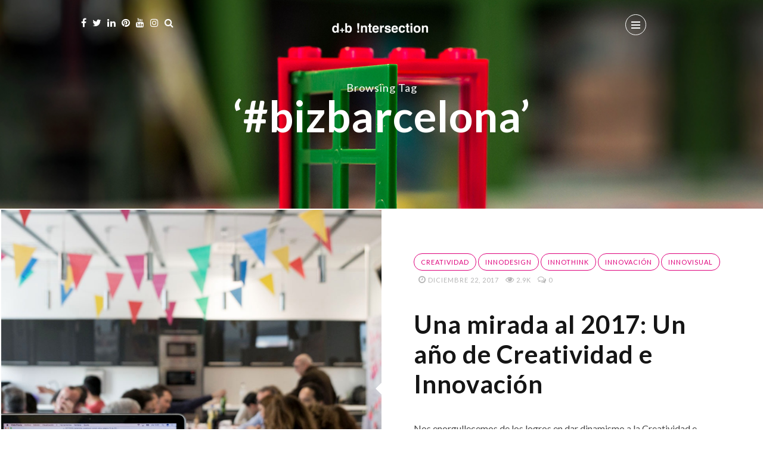

--- FILE ---
content_type: text/html; charset=UTF-8
request_url: https://dbintersection.com/blog/tag/bizbarcelona/
body_size: 7556
content:
<!DOCTYPE html>
<html lang="es">
<head>

<meta charset="UTF-8">

<meta name="viewport" content="width=device-width, initial-scale=1.0">


	<!-- This site is optimized with the Yoast SEO plugin v18.4.1 - https://yoast.com/wordpress/plugins/seo/ -->
	<title>#bizbarcelona archivos - Intersections</title>
	<meta name="robots" content="index, follow, max-snippet:-1, max-image-preview:large, max-video-preview:-1" />
	<link rel="canonical" href="https://dbintersection.com/blog/tag/bizbarcelona/" />
	<meta property="og:locale" content="es_ES" />
	<meta property="og:type" content="article" />
	<meta property="og:title" content="#bizbarcelona archivos - Intersections" />
	<meta property="og:url" content="https://dbintersection.com/blog/tag/bizbarcelona/" />
	<meta property="og:site_name" content="Intersections" />
	<meta name="twitter:card" content="summary_large_image" />
	<script type="application/ld+json" class="yoast-schema-graph">{"@context":"https://schema.org","@graph":[{"@type":"WebSite","@id":"https://dbintersection.com/blog/#website","url":"https://dbintersection.com/blog/","name":"Intersections","description":"Creativity Sparks for Innovation and Positive Change","potentialAction":[{"@type":"SearchAction","target":{"@type":"EntryPoint","urlTemplate":"https://dbintersection.com/blog/?s={search_term_string}"},"query-input":"required name=search_term_string"}],"inLanguage":"es"},{"@type":"CollectionPage","@id":"https://dbintersection.com/blog/tag/bizbarcelona/#webpage","url":"https://dbintersection.com/blog/tag/bizbarcelona/","name":"#bizbarcelona archivos - Intersections","isPartOf":{"@id":"https://dbintersection.com/blog/#website"},"breadcrumb":{"@id":"https://dbintersection.com/blog/tag/bizbarcelona/#breadcrumb"},"inLanguage":"es","potentialAction":[{"@type":"ReadAction","target":["https://dbintersection.com/blog/tag/bizbarcelona/"]}]},{"@type":"BreadcrumbList","@id":"https://dbintersection.com/blog/tag/bizbarcelona/#breadcrumb","itemListElement":[{"@type":"ListItem","position":1,"name":"Portada","item":"https://dbintersection.com/blog/"},{"@type":"ListItem","position":2,"name":"#bizbarcelona"}]}]}</script>
	<!-- / Yoast SEO plugin. -->


<link rel='dns-prefetch' href='//fonts.googleapis.com' />
<link rel='dns-prefetch' href='//s.w.org' />
<link rel="alternate" type="application/rss+xml" title="Intersections &raquo; Feed" href="https://dbintersection.com/blog/feed/" />
<link rel="alternate" type="application/rss+xml" title="Intersections &raquo; Feed de los comentarios" href="https://dbintersection.com/blog/comments/feed/" />
<link rel="alternate" type="application/rss+xml" title="Intersections &raquo; Etiqueta #bizbarcelona del feed" href="https://dbintersection.com/blog/tag/bizbarcelona/feed/" />
		<script type="text/javascript">
			window._wpemojiSettings = {"baseUrl":"https:\/\/s.w.org\/images\/core\/emoji\/13.0.1\/72x72\/","ext":".png","svgUrl":"https:\/\/s.w.org\/images\/core\/emoji\/13.0.1\/svg\/","svgExt":".svg","source":{"concatemoji":"https:\/\/dbintersection.com\/blog\/wp-includes\/js\/wp-emoji-release.min.js?ver=5.6.16"}};
			!function(e,a,t){var n,r,o,i=a.createElement("canvas"),p=i.getContext&&i.getContext("2d");function s(e,t){var a=String.fromCharCode;p.clearRect(0,0,i.width,i.height),p.fillText(a.apply(this,e),0,0);e=i.toDataURL();return p.clearRect(0,0,i.width,i.height),p.fillText(a.apply(this,t),0,0),e===i.toDataURL()}function c(e){var t=a.createElement("script");t.src=e,t.defer=t.type="text/javascript",a.getElementsByTagName("head")[0].appendChild(t)}for(o=Array("flag","emoji"),t.supports={everything:!0,everythingExceptFlag:!0},r=0;r<o.length;r++)t.supports[o[r]]=function(e){if(!p||!p.fillText)return!1;switch(p.textBaseline="top",p.font="600 32px Arial",e){case"flag":return s([127987,65039,8205,9895,65039],[127987,65039,8203,9895,65039])?!1:!s([55356,56826,55356,56819],[55356,56826,8203,55356,56819])&&!s([55356,57332,56128,56423,56128,56418,56128,56421,56128,56430,56128,56423,56128,56447],[55356,57332,8203,56128,56423,8203,56128,56418,8203,56128,56421,8203,56128,56430,8203,56128,56423,8203,56128,56447]);case"emoji":return!s([55357,56424,8205,55356,57212],[55357,56424,8203,55356,57212])}return!1}(o[r]),t.supports.everything=t.supports.everything&&t.supports[o[r]],"flag"!==o[r]&&(t.supports.everythingExceptFlag=t.supports.everythingExceptFlag&&t.supports[o[r]]);t.supports.everythingExceptFlag=t.supports.everythingExceptFlag&&!t.supports.flag,t.DOMReady=!1,t.readyCallback=function(){t.DOMReady=!0},t.supports.everything||(n=function(){t.readyCallback()},a.addEventListener?(a.addEventListener("DOMContentLoaded",n,!1),e.addEventListener("load",n,!1)):(e.attachEvent("onload",n),a.attachEvent("onreadystatechange",function(){"complete"===a.readyState&&t.readyCallback()})),(n=t.source||{}).concatemoji?c(n.concatemoji):n.wpemoji&&n.twemoji&&(c(n.twemoji),c(n.wpemoji)))}(window,document,window._wpemojiSettings);
		</script>
		<style type="text/css">
img.wp-smiley,
img.emoji {
	display: inline !important;
	border: none !important;
	box-shadow: none !important;
	height: 1em !important;
	width: 1em !important;
	margin: 0 .07em !important;
	vertical-align: -0.1em !important;
	background: none !important;
	padding: 0 !important;
}
</style>
	<link rel='stylesheet' id='wp-block-library-css'  href='https://dbintersection.com/blog/wp-includes/css/dist/block-library/style.min.css?ver=5.6.16' type='text/css' media='all' />
<link rel='stylesheet' id='block-gallery-frontend-css'  href='https://dbintersection.com/blog/wp-content/plugins/block-gallery/dist/blocks.style.build.css?ver=1.1.6' type='text/css' media='all' />
<link rel='stylesheet' id='finalTilesGallery_stylesheet-css'  href='https://dbintersection.com/blog/wp-content/plugins/final-tiles-grid-gallery-lite/scripts/ftg.css?ver=3.6.10' type='text/css' media='all' />
<link rel='stylesheet' id='fontawesome_stylesheet-css'  href='https://dbintersection.com/blog/wp-content/plugins/final-tiles-grid-gallery-lite/fonts/font-awesome/css/font-awesome.min.css?ver=5.6.16' type='text/css' media='all' />
<link rel='stylesheet' id='mira-fonts-css'  href='//fonts.googleapis.com/css?family=Lato%3A400%2C700%2C400italic%2C700italic' type='text/css' media='all' />
<link rel='stylesheet' id='bootstrap-css'  href='https://dbintersection.com/blog/wp-content/themes/mira/css/bootstrap/css/bootstrap.min.css' type='text/css' media='all' />
<link rel='stylesheet' id='font-awesome-css'  href='https://dbintersection.com/blog/wp-content/plugins/elementor/assets/lib/font-awesome/css/font-awesome.min.css?ver=4.7.0' type='text/css' media='all' />
<link rel='stylesheet' id='mira-style-css'  href='https://dbintersection.com/blog/wp-content/themes/mira/style.css' type='text/css' media='all' />
<style id='mira-style-inline-css' type='text/css'>
body{font-family: Lato;}h1, h2, h3, h4, h5, h6, blockquote cite, .logo-txt, .menu-nav, .modal-tags a, .post-category, .post-meta, .prev-next, .copyright, .view-more, .submit, #submit-contact, .comment-author span, .display-post-date, #infinite-handle span, .page-links{ font-family:Lato, sans-serif; }a, p a, a:hover, .item-content-bkg .post-title a:hover, .post-category a:hover, .widget ul li a:hover, .tagcloud a:hover, .post-title a:hover, .meta-category a, .post-single-meta li a:hover, .author-single-page h4 a:hover, .comment-reply-link:hover{color:#de007b;}.post-category a:hover, .current-page, .page-numbers:hover, .nav-page a:hover, .tagcloud a:hover, .meta-category a, #infinite-handle span:hover, .page-links a:hover{border:1px solid #de007b;}p a{border-bottom:1px solid #de007b;}.meta-category a:hover, .submit:hover, #submit-contact:hover, .view-more a:after{background:#de007b;}.submit:hover, #submit-contact:hover{border:2px solid #de007b;}@media (min-width: 768px) and (max-width: 979px) {.menu-nav-2{background:#de007b;}} @media (max-width: 767px) { .menu-nav-2{background:#de007b;} }.topHomeBkg, .nav-bkg, .modal, .mask-nav-1{background-color:#de007b;}.menu-nav li:hover > a, .menu-nav li.current-menu-item > a{color:#ffffff;}.menu-nav-2 li:hover > a:before, .menu-nav-2 li.current-menu-item > a:before{background:#ffffff;}footer{background:#ffffff;}.layout-holder{padding-right:2px;}.item-holder, .post-wrapper{padding-top:2px;padding-left:2px;}
</style>
<script type='text/javascript' src='https://dbintersection.com/blog/wp-includes/js/jquery/jquery.min.js?ver=3.5.1' id='jquery-core-js'></script>
<script type='text/javascript' src='https://dbintersection.com/blog/wp-includes/js/jquery/jquery-migrate.min.js?ver=3.3.2' id='jquery-migrate-js'></script>
<link rel="https://api.w.org/" href="https://dbintersection.com/blog/wp-json/" /><link rel="alternate" type="application/json" href="https://dbintersection.com/blog/wp-json/wp/v2/tags/200" /><link rel="EditURI" type="application/rsd+xml" title="RSD" href="https://dbintersection.com/blog/xmlrpc.php?rsd" />
<link rel="wlwmanifest" type="application/wlwmanifest+xml" href="https://dbintersection.com/blog/wp-includes/wlwmanifest.xml" /> 
<meta name="generator" content="WordPress 5.6.16" />
<meta name="generator" content="Elementor 3.11.5; settings: css_print_method-external, google_font-enabled, font_display-auto">
<link rel="icon" href="https://dbintersection.com/blog/wp-content/uploads/2018/04/cropped-Logotipo_Base-32x32.png" sizes="32x32" />
<link rel="icon" href="https://dbintersection.com/blog/wp-content/uploads/2018/04/cropped-Logotipo_Base-192x192.png" sizes="192x192" />
<link rel="apple-touch-icon" href="https://dbintersection.com/blog/wp-content/uploads/2018/04/cropped-Logotipo_Base-180x180.png" />
<meta name="msapplication-TileImage" content="https://dbintersection.com/blog/wp-content/uploads/2018/04/cropped-Logotipo_Base-270x270.png" />
  

</head>

<body class="archive tag tag-bizbarcelona tag-200 wp-custom-logo elementor-default elementor-kit-2807" >

<div class="mask-nav-1">

<nav id="nav-holder" class="nav-holder-1">

    <ul id="menu-menu" class="menu-nav menu-nav-1"><li id="menu-item-1481" class="menu-item menu-item-type-custom menu-item-object-custom menu-item-1481"><a href="http://dbintersection.com/">Inicio</a></li>
<li id="menu-item-1482" class="menu-item menu-item-type-custom menu-item-object-custom menu-item-1482"><a href="http://dbintersection.com/db-intersection/">d+b intersection</a></li>
<li id="menu-item-1483" class="menu-item menu-item-type-custom menu-item-object-custom menu-item-1483"><a href="http://dbintersection.com/servicios/">Servicios</a></li>
<li id="menu-item-1484" class="menu-item menu-item-type-custom menu-item-object-custom menu-item-1484"><a href="http://dbintersection.com/proyectos/">Proyectos</a></li>
<li id="menu-item-1485" class="menu-item menu-item-type-custom menu-item-object-custom menu-item-1485"><a href="http://dbintersection.com/innodesignkits/">Innodesignkits</a></li>
<li id="menu-item-1487" class="menu-item menu-item-type-custom menu-item-object-custom menu-item-home menu-item-1487"><a href="http://dbintersection.com/blog/">Blog Intersections</a></li>
<li id="menu-item-1486" class="menu-item menu-item-type-custom menu-item-object-custom menu-item-1486"><a href="http://dbintersection.com/contact/">Contacto</a></li>
</ul>    
</nav>

     
    <div class="social-nav-1">
    
    <ul class="search-social">
     
           <li><a class="social-facebook" href="https://www.facebook.com/dbintersection/" target="_blank"><i class="fa fa-facebook"></i></a></li>
          
          <li><a class="social-twitter" href="https://twitter.com/dbintersection" target="_blank"><i class="fa fa-twitter"></i></a></li>
          
           
          <li><a class="social-linkedin" href="https://es.linkedin.com/in/alexandraetelrodriguez" target="_blank"><i class="fa fa-linkedin"></i></a></li>
          
          <li><a class="social-pinterest" href="https://www.pinterest.es/alexetel/" target="_blank"><i class="fa fa-pinterest"></i></a></li>
          
          <li><a class="social-youtube" href="https://www.youtube.com/watch?v=U6TgpPFZtt0" target="_blank"><i class="fa fa-youtube"></i></a></li>
          
          
          <li><a class="social-instagram" href="https://www.instagram.com/dbintersection/" target="_blank"><i class="fa fa-instagram"></i></a></li>
          
          
     
      </ul><!-- search-social -->
    
      </div>

</div>

<header id="header-1" class="top-header nav-down">

<div class="headerWrap clearfix">
    
     <ul class="search-social">
           <li><a class="social-facebook" href="https://www.facebook.com/dbintersection/" target="_blank"><i class="fa fa-facebook"></i></a></li>
          
          <li><a class="social-twitter" href="https://twitter.com/dbintersection" target="_blank"><i class="fa fa-twitter"></i></a></li>
          
           
          <li><a class="social-linkedin" href="https://es.linkedin.com/in/alexandraetelrodriguez" target="_blank"><i class="fa fa-linkedin"></i></a></li>
          
          <li><a class="social-pinterest" href="https://www.pinterest.es/alexetel/" target="_blank"><i class="fa fa-pinterest"></i></a></li>
          
          <li><a class="social-youtube" href="https://www.youtube.com/watch?v=U6TgpPFZtt0" target="_blank"><i class="fa fa-youtube"></i></a></li>
          
          
          <li><a class="social-instagram" href="https://www.instagram.com/dbintersection/" target="_blank"><i class="fa fa-instagram"></i></a></li>
          
          
     
           
     <li class="search-btn" data-toggle="modal" data-target="#myModal"><i class="fa fa-search"></i></li>
     
          
      </ul>
      
          
    <div class="logo logo-1"><a href="https://dbintersection.com/blog/"><img class="img-responsive" src="https://dbintersection.com/blog/wp-content/uploads/2019/08/Logo-DB-blanco-para-BLOG-e1566558475469.png" alt="" /></a></div>
    
    
<div class="nav-button-holder">

 <button type="button" class="nav-button inactive">
        <span class="icon-bar"></span>
      </button>
      
            
</div><!--nav-button-holder-->

</div><!--headerWrap-->

</header>

<div class="topHomeBkg topArchiveBkg"  style="background-image:url('http://dbintersection.com/blog/wp-content/uploads/2018/06/BlogIMG_0052.jpg');" >
<div class="topHomeHolder">

  	    <h3> Browsing Tag </h3>
    <h1> &#8216;#bizbarcelona&#8217; </h1>
	
</div>
</div>


<section id="wrap-content" class="layout-static-zigzag">

<div class="layout-holder layout-zigzag clearfix">


<article class="post-wrapper post-wrapper-zigzag post-wrapper-zigzag-left clearfix post-1446 post type-post status-publish format-standard has-post-thumbnail hentry category-creatividad category-innodesign category-innothink category-innovacion category-innovisual tag-199 tag-ajuntamentsantboi tag-bancsabadell tag-bizbarcelona tag-bytemaster tag-campussaludable tag-eae tag-greenpeace tag-lhh tag-ouishare tag-racc tag-ticsalut tag-valkiriahubspace tag-actionplan tag-barcelonadesignweek tag-brandstrategy tag-businessstrategy tag-cocreation tag-corporate-communication tag-creativethinking tag-creativity tag-designthinking tag-diseno tag-entrepreneurship tag-firaferroviaria tag-innodesignkits tag-innovation tag-mapificacion tag-retos tag-visualmeeting tag-visualstorytelling tag-visualthinking">



<a href="https://dbintersection.com/blog/una-mirada-al-2017-un-ano-de-creatividad-e-innovacion/">
<div class="post-image-holder">
<div class="post-image-static" style="background-image:url('https://dbintersection.com/blog/wp-content/uploads/2017/12/WhatsApp-Image-2017-12-23-at-20.47.07-1.jpeg');">
</div>
</div><!--post-image-->
</a>


  <div class="post-desc-static">	 
  
  <ul class="post-meta post-meta-static">
  
  <li class="meta-category"><a href="https://dbintersection.com/blog/category/creatividad/" rel="category tag">Creatividad</a> <a href="https://dbintersection.com/blog/category/innodesign/" rel="category tag">InnoDesign</a> <a href="https://dbintersection.com/blog/category/innothink/" rel="category tag">InnoThink</a> <a href="https://dbintersection.com/blog/category/innovacion/" rel="category tag">Innovación</a> <a href="https://dbintersection.com/blog/category/innovisual/" rel="category tag">InnoVisual</a></li>
  
  
	<li class="meta-date"><i class="fa fa-clock-o"></i> diciembre 22, 2017</li>

	  
  	<li class="meta-views"><i class="fa fa-eye"></i> 
	
    2.9K    
    </li>
    
         
    <li class="meta-comm"><i class="fa fa-comments-o"></i> 0</li>
    
        
    
	</ul>
         
  <h2 class="post-title"><a href="https://dbintersection.com/blog/una-mirada-al-2017-un-ano-de-creatividad-e-innovacion/">Una mirada al 2017: Un año de Creatividad e Innovación</a></h2>
  
  <div class="post-content"><p>Nos enorgullecemos de los logros en dar dinamismo a la Creatividad e Innovación durante el 2017 y de todos los aprendizajes obtenidos! Junto a personas maravillosa y equipos de trabajo inspiradores, hemos colaborado a a través de nuestros tres ejes de actuación: 1. Innovisual 2. InnoThink 3. Innodesign En todos los hemos aportado herramientas visuales, que han servido de palanca para&#8230;</p>
</div>
  
  <div class="view-more">
<a href="https://dbintersection.com/blog/una-mirada-al-2017-un-ano-de-creatividad-e-innovacion/">Read More</a>
</div>
    
 </div>
        
</article>




</div>


	       
	
</section>




<section id="footer-instagram">


</section>


<footer>

<div class="container">


	<div class="footer-widgets">

     <div class="row">
     
     <div class="col-md-3">
	<div class="foo-block">
	<div id="mira_recent_posts_img_w-6" class="widget widget-footer mira_recent_posts_img_w"><h5 class="widgettitle">Posts</h5>        
   		<div class="widget-display-posts-img">
                  
                    <ul>
            			                        
                        <li>
                       
                       <div class="display-post-holder clearfix">
                       
                                               
                             <div class="display-post-img">
       <a href="https://dbintersection.com/blog/visualizing-ikeas-one-year-mpd-market-potential-development-barcelona-journey/" title="Visualizing IKEA&#8217;s Barcelona Business Strategy Design Journey"><img width="1600" height="948" src="https://dbintersection.com/blog/wp-content/uploads/2021/03/ACS_0420.jpg" class="attachment-post-img-small size-post-img-small wp-post-image" alt="Visualizing IKEA&#8217;s Barcelona Business Strategy Design Journey" loading="lazy" title="Visualizing IKEA&#8217;s Barcelona Business Strategy Design Journey" srcset="https://dbintersection.com/blog/wp-content/uploads/2021/03/ACS_0420.jpg 1600w, https://dbintersection.com/blog/wp-content/uploads/2021/03/ACS_0420-300x178.jpg 300w, https://dbintersection.com/blog/wp-content/uploads/2021/03/ACS_0420-1024x607.jpg 1024w, https://dbintersection.com/blog/wp-content/uploads/2021/03/ACS_0420-768x455.jpg 768w, https://dbintersection.com/blog/wp-content/uploads/2021/03/ACS_0420-1536x910.jpg 1536w" sizes="(max-width: 1600px) 100vw, 1600px" /> </a>
       </div>
              
    <div class="display-post-text">
    <p class="display-post-date">febrero 28, 2021</p>
    <div class="display-post-title"><a href="https://dbintersection.com/blog/visualizing-ikeas-one-year-mpd-market-potential-development-barcelona-journey/">Visualizing IKEA&#8217;s Barcelona Business Strategy Design Journey</a></div>
    </div>
    
    </div><!--recent-post-holder-->
    
         </li>
                        
                                                
                        <li>
                       
                       <div class="display-post-holder clearfix">
                       
                                               
                             <div class="display-post-img">
       <a href="https://dbintersection.com/blog/eco-friendly-actions-at-work/" title="Plants and eco-friendly actions at work are good for us and the planet"><img width="1920" height="1439" src="https://dbintersection.com/blog/wp-content/uploads/2021/02/dbintersection_DoOneActionEveryDay.jpg" class="attachment-post-img-small size-post-img-small wp-post-image" alt="Plants and eco-friendly actions at work are good for us and the planet" loading="lazy" title="Plants and eco-friendly actions at work are good for us and the planet" srcset="https://dbintersection.com/blog/wp-content/uploads/2021/02/dbintersection_DoOneActionEveryDay.jpg 1920w, https://dbintersection.com/blog/wp-content/uploads/2021/02/dbintersection_DoOneActionEveryDay-300x225.jpg 300w, https://dbintersection.com/blog/wp-content/uploads/2021/02/dbintersection_DoOneActionEveryDay-1024x767.jpg 1024w, https://dbintersection.com/blog/wp-content/uploads/2021/02/dbintersection_DoOneActionEveryDay-768x576.jpg 768w, https://dbintersection.com/blog/wp-content/uploads/2021/02/dbintersection_DoOneActionEveryDay-1536x1151.jpg 1536w" sizes="(max-width: 1920px) 100vw, 1920px" /> </a>
       </div>
              
    <div class="display-post-text">
    <p class="display-post-date">febrero 17, 2021</p>
    <div class="display-post-title"><a href="https://dbintersection.com/blog/eco-friendly-actions-at-work/">Plants and eco-friendly actions at work are good for us and the planet</a></div>
    </div>
    
    </div><!--recent-post-holder-->
    
         </li>
                        
                                                
                        <li>
                       
                       <div class="display-post-holder clearfix">
                       
                                               
                             <div class="display-post-img">
       <a href="https://dbintersection.com/blog/remote-worker-experience-journey/" title="Remote Worker Experience Journey"><img width="700" height="459" src="https://dbintersection.com/blog/wp-content/uploads/2021/02/RemoteWorker-e1613437989456.jpeg" class="attachment-post-img-small size-post-img-small wp-post-image" alt="Remote Worker Experience Journey" loading="lazy" title="Remote Worker Experience Journey" /> </a>
       </div>
              
    <div class="display-post-text">
    <p class="display-post-date">febrero 16, 2021</p>
    <div class="display-post-title"><a href="https://dbintersection.com/blog/remote-worker-experience-journey/">Remote Worker Experience Journey</a></div>
    </div>
    
    </div><!--recent-post-holder-->
    
         </li>
                        
                                                
                        
                    </ul>
                  
                </div><!--sidebar-articles-->
       
	   </div>	</div><!--foo-block-->
	</div><!--col-md-3-->
    
    <div class="col-md-3">
	<div class="foo-block">
		</div><!--foo-block-->
	</div><!--col-md-3-->
    
    <div class="col-md-3">
	<div class="foo-block">
	<div id="tag_cloud-5" class="widget widget-footer widget_tag_cloud"><h5 class="widgettitle">Topics</h5><div class="tagcloud"><a href="https://dbintersection.com/blog/tag/cocreation/" class="tag-cloud-link tag-link-191 tag-link-position-1" style="font-size: 12px;">CoCreation</a>
<a href="https://dbintersection.com/blog/tag/creativity/" class="tag-cloud-link tag-link-97 tag-link-position-2" style="font-size: 12px;">Creativity</a>
<a href="https://dbintersection.com/blog/tag/design/" class="tag-cloud-link tag-link-53 tag-link-position-3" style="font-size: 12px;">Design</a>
<a href="https://dbintersection.com/blog/tag/designthinking/" class="tag-cloud-link tag-link-58 tag-link-position-4" style="font-size: 12px;">DesignThinking</a>
<a href="https://dbintersection.com/blog/tag/engagement/" class="tag-cloud-link tag-link-155 tag-link-position-5" style="font-size: 12px;">Engagement</a>
<a href="https://dbintersection.com/blog/tag/innodesign/" class="tag-cloud-link tag-link-74 tag-link-position-6" style="font-size: 12px;">InnoDesign</a>
<a href="https://dbintersection.com/blog/tag/innodesignkits/" class="tag-cloud-link tag-link-159 tag-link-position-7" style="font-size: 12px;">InnoDesignKits</a>
<a href="https://dbintersection.com/blog/tag/innovation/" class="tag-cloud-link tag-link-75 tag-link-position-8" style="font-size: 12px;">Innovation</a>
<a href="https://dbintersection.com/blog/tag/innovationarchitect/" class="tag-cloud-link tag-link-151 tag-link-position-9" style="font-size: 12px;">InnovationArchitect</a>
<a href="https://dbintersection.com/blog/tag/innovisual/" class="tag-cloud-link tag-link-50 tag-link-position-10" style="font-size: 12px;">InnoVisual</a>
<a href="https://dbintersection.com/blog/tag/journey-mapping/" class="tag-cloud-link tag-link-264 tag-link-position-11" style="font-size: 12px;">Journey Mapping</a>
<a href="https://dbintersection.com/blog/tag/positiveimpact/" class="tag-cloud-link tag-link-181 tag-link-position-12" style="font-size: 12px;">PositiveImpact</a>
<a href="https://dbintersection.com/blog/tag/visualstorytelling/" class="tag-cloud-link tag-link-41 tag-link-position-13" style="font-size: 12px;">VisualStoryTelling</a>
<a href="https://dbintersection.com/blog/tag/visualthinking/" class="tag-cloud-link tag-link-38 tag-link-position-14" style="font-size: 12px;">VisualThinking</a></div>
</div>	</div><!--foo-block-->
	</div><!--col-md-3-->
    
    <div class="col-md-3">
	<div class="foo-block foo-last">
		</div><!--foo-block-->
	</div><!--col-md-3-->
 
   </div><!--row-->
   
   </div>
   
      
   
       
    <div class="bottom-info clearfix">
    
    <div class="copyright">

Copyright 2021 © dbintersection
</div><!--copyright-->
      
     <ul class="footer-social">
     
           <li><a class="social-facebook" href="https://www.facebook.com/dbintersection/" target="_blank"><i class="fa fa-facebook"></i></a></li>
          
          <li><a class="social-twitter" href="https://twitter.com/dbintersection" target="_blank"><i class="fa fa-twitter"></i></a></li>
          
           
          <li><a class="social-linkedin" href="https://es.linkedin.com/in/alexandraetelrodriguez" target="_blank"><i class="fa fa-linkedin"></i></a></li>
          
          <li><a class="social-pinterest" href="https://www.pinterest.es/alexetel/" target="_blank"><i class="fa fa-pinterest"></i></a></li>
          
          <li><a class="social-youtube" href="https://www.youtube.com/watch?v=U6TgpPFZtt0" target="_blank"><i class="fa fa-youtube"></i></a></li>
          
          
          <li><a class="social-instagram" href="https://www.instagram.com/dbintersection/" target="_blank"><i class="fa fa-instagram"></i></a></li>
          
          
     
      </ul>
   
  
</div><!--bottom-info-->   
 
</div><!--container-->

</footer>

<div class="modal fade" id="myModal" tabindex="-1" role="dialog" aria-hidden="true">
<div class="modal-dialog">
   <div class="modal-content container">
   
   <div class="modal-body">
   
   <div class="row">
<div class="col-md-12">
 <div class="exit-modal" data-dismiss="modal"><span class="icon-bar"></span></div>
 
 <h2 class="modal-title">Search For</h2>
 
 <div class="search-bar">
  <form method="get" id="search-form" action="https://dbintersection.com/blog//">
	<span><input type="text" name="s" class="search-string" placeholder="type and hit enter"/></span>
</form>
</div>   <!-- search-bar -->

<div class="row rowSearch">
<div class="col-md-4">
<h5 class="widgettitle">Archive</h5>
<ul class="search-list">
	<li><a href='https://dbintersection.com/blog/visualizing-ikeas-one-year-mpd-market-potential-development-barcelona-journey/'>Visualizing IKEA&#8217;s Barcelona Business Strategy Design Journey</a></li>
	<li><a href='https://dbintersection.com/blog/eco-friendly-actions-at-work/'>Plants and eco-friendly actions at work are good for us and the planet</a></li>
	<li><a href='https://dbintersection.com/blog/remote-worker-experience-journey/'>Remote Worker Experience Journey</a></li>
	<li><a href='https://dbintersection.com/blog/2021-what-has-come-to-stay-lo-que-ha-venido-para-quedarse/'>2021? What has come to stay!</a></li>
	<li><a href='https://dbintersection.com/blog/mc24-24-principios-para-disenar-el-cambio-masivo/'>MC24: 24 principios para diseñar el cambio masivo</a></li>
</ul>
</div>

<div class="col-md-4">
<h5 class="widgettitle">Categories</h5>
<ul class="search-list">
    	<li class="cat-item cat-item-247"><a href="https://dbintersection.com/blog/category/circular-design/">Circular Design</a>
</li>
	<li class="cat-item cat-item-251"><a href="https://dbintersection.com/blog/category/circular-design-thinking/">Circular Design Thinking</a>
</li>
	<li class="cat-item cat-item-250"><a href="https://dbintersection.com/blog/category/cocreation/">CoCreation</a>
</li>
	<li class="cat-item cat-item-260"><a href="https://dbintersection.com/blog/category/creativegreenlab/">CreativeGreenLAB</a>
</li>
	<li class="cat-item cat-item-36"><a href="https://dbintersection.com/blog/category/creatividad/">Creatividad</a>
</li>
	<li class="cat-item cat-item-87"><a href="https://dbintersection.com/blog/category/creativity/">Creativity</a>
</li>
	<li class="cat-item cat-item-85"><a href="https://dbintersection.com/blog/category/design-thinking/">Design Thinking</a>
</li>
	<li class="cat-item cat-item-37"><a href="https://dbintersection.com/blog/category/do-what-you-love/">Do what you love</a>
</li>
	<li class="cat-item cat-item-256"><a href="https://dbintersection.com/blog/category/eco-friendly/">Eco-friendly</a>
</li>
	<li class="cat-item cat-item-253"><a href="https://dbintersection.com/blog/category/experience-design/">Experience Design</a>
</li>
	<li class="cat-item cat-item-252"><a href="https://dbintersection.com/blog/category/future/">Future</a>
</li>
	<li class="cat-item cat-item-123"><a href="https://dbintersection.com/blog/category/graphic-recording/">Graphic recording</a>
</li>
	<li class="cat-item cat-item-254"><a href="https://dbintersection.com/blog/category/healthy/">Healthy</a>
</li>
	<li class="cat-item cat-item-10"><a href="https://dbintersection.com/blog/category/innodesign/">InnoDesign</a>
</li>
	<li class="cat-item cat-item-11"><a href="https://dbintersection.com/blog/category/innodesignkits/">InnoDesignKits</a>
</li>
	<li class="cat-item cat-item-2"><a href="https://dbintersection.com/blog/category/innothink/">InnoThink</a>
</li>
	<li class="cat-item cat-item-35"><a href="https://dbintersection.com/blog/category/innovacion/">Innovación</a>
</li>
	<li class="cat-item cat-item-249"><a href="https://dbintersection.com/blog/category/innovation/">Innovation</a>
</li>
	<li class="cat-item cat-item-108"><a href="https://dbintersection.com/blog/category/innovisual/">InnoVisual</a>
</li>
	<li class="cat-item cat-item-121"><a href="https://dbintersection.com/blog/category/innovisual-2/">InnoVisual</a>
</li>
	<li class="cat-item cat-item-248"><a href="https://dbintersection.com/blog/category/positive-impact/">Positive Impact</a>
</li>
	<li class="cat-item cat-item-257"><a href="https://dbintersection.com/blog/category/sustainability/">Sustainability</a>
</li>
	<li class="cat-item cat-item-130"><a href="https://dbintersection.com/blog/category/visual-storytelling/">Visual Storytelling</a>
</li>
	<li class="cat-item cat-item-96"><a href="https://dbintersection.com/blog/category/visual-thinking/">Visual Thinking</a>
</li>
</ul>

</div>
<div class="col-md-4">
<h5 class="widgettitle">Tags</h5>

<div class="modal-tags"><a href='https://dbintersection.com/blog/tag/22/' title='#22@' class='22'>#22@</a><a href='https://dbintersection.com/blog/tag/actnow/' title='#ACTNOW' class='actnow'>#ACTNOW</a><a href='https://dbintersection.com/blog/tag/adce/' title='#ADCE' class='adce'>#ADCE</a><a href='https://dbintersection.com/blog/tag/ajuntamentsantboi/' title='#AjuntamentSantBoi' class='ajuntamentsantboi'>#AjuntamentSantBoi</a><a href='https://dbintersection.com/blog/tag/bancsabadell/' title='#BancSabadell' class='bancsabadell'>#BancSabadell</a><a href='https://dbintersection.com/blog/tag/bizbarcelona/' title='#bizbarcelona' class='bizbarcelona'>#bizbarcelona</a><a href='https://dbintersection.com/blog/tag/bytemaster/' title='#bytemaster' class='bytemaster'>#bytemaster</a><a href='https://dbintersection.com/blog/tag/campussaludable/' title='#CampusSAludable' class='campussaludable'>#CampusSAludable</a><a href='https://dbintersection.com/blog/tag/culture/' title='#Culture' class='culture'>#Culture</a><a href='https://dbintersection.com/blog/tag/eae/' title='#EAE' class='eae'>#EAE</a><a href='https://dbintersection.com/blog/tag/envisioning/' title='#Envisioning' class='envisioning'>#Envisioning</a><a href='https://dbintersection.com/blog/tag/fun/' title='#Fun' class='fun'>#Fun</a><a href='https://dbintersection.com/blog/tag/greenpeace/' title='#Greenpeace' class='greenpeace'>#Greenpeace</a><a href='https://dbintersection.com/blog/tag/health/' title='#health' class='health'>#health</a></div>
</div>


</div><!--row-->


</div><!--col-md-12-->
</div><!--row-->
	
</div><!--modal body-->
   
    </div><!-- /.modal-content -->
  </div><!-- /.modal-dialog -->

</div><!-- /.modal -->


<script type='text/javascript' src='https://dbintersection.com/blog/wp-content/plugins/final-tiles-grid-gallery-lite/scripts/jquery.finalTilesGallery.js?ver=3.6.10' id='finalTilesGallery-js'></script>
<script type='text/javascript' src='https://dbintersection.com/blog/wp-content/themes/mira/css/bootstrap/js/bootstrap.min.js' id='bootstrap-js-js'></script>
<script type='text/javascript' src='https://dbintersection.com/blog/wp-content/themes/mira/js/jquery.easing.min.js' id='easing-js'></script>
<script type='text/javascript' src='https://dbintersection.com/blog/wp-content/themes/mira/js/jquery.fitvids.js' id='fitvids-js'></script>
<script type='text/javascript' src='https://dbintersection.com/blog/wp-content/themes/mira/js/init.js' id='mira-init-js'></script>
<script type='text/javascript' src='https://dbintersection.com/blog/wp-content/themes/mira/js/menu-header1.js' id='mira-menu1-display-js'></script>
<script type='text/javascript' src='https://dbintersection.com/blog/wp-includes/js/wp-embed.min.js?ver=5.6.16' id='wp-embed-js'></script>

</body>
</html>

--- FILE ---
content_type: text/css
request_url: https://dbintersection.com/blog/wp-content/themes/mira/style.css
body_size: 10020
content:
/*
Theme Name: Mira
Theme URI: http://www.matchthemes.com/mira
Description: Mira - A Photo Stories Blog WordPress Theme
Version: 1.2.1
Author: MatchThemes
Author URI: http://www.matchthemes.com
License:
License URI:
Tags: one-column, two-columns, three-columns, blog, theme-options, featured-images, grid-layout, news
Text Domain: mira
*/

/*************************************
 
 	1. MAIN STYLE
	
	2. HEADER
	
	3. HOME

	4. SINGLE PAGE
	
	5. FOOTER
	
	6. OTHER
 
 
 ************************************/
 
 
 /*************************************

1. MAIN STYLE

 ************************************/

/* RESET STYLES */

*, html, body, div, dl, dt, dd, ul, ol, li, h1, h2, h3, h4, h5, h6, pre, form, label, fieldset, input, p, blockquote, th, td { margin:0; padding:0 }
table { border-collapse:collapse; border-spacing:0 }
fieldset, img { border:0 }
address, caption, cite, code, dfn, th, var { font-style:normal; font-weight:normal }
address{font-style:italic;}
caption, th { text-align:left }
h1, h2, h3, h4, h5, h6 {font-weight:normal;}
q:before, q:after { content:'';}
strong,b { font-weight: bold; }
em, cite { font-style: italic; }
cite { display: block; }
strike, del {text-decoration: line-through;}
sup {font-size: 11px;position: relative;vertical-align: top;top: 5px;}
sub {	bottom: 5px;	font-size: 11px;	position: relative;	vertical-align: bottom;}
.italic { font-style: italic;}
button,input,select,textarea { font-size: 100%;
  margin: 0;
  vertical-align: baseline;
  *vertical-align: middle;
}
:focus{outline:none;}
.aligncenter { display:block; margin:0 auto; }
.alignleft { float:left; margin:24px;}
.alignright { float:right;margin:24px; }
.no-margin{margin:0px !important;}
.no-bottom{margin-bottom:0px;}
.no-padding{padding:0px;}
.column-clear{clear:both;}
div { position:relative } 

 .wp-caption {
     max-width: 100%;
 }

 .wp-caption-text {}
 .sticky {}
 .gallery-caption {}
 .bypostauthor {}
 .screen-reader-text {}

 .alignright {
     display: block;
     float: right;
     margin: 3px 0 0 10px;
 }

 .alignleft {
     display: block;
     float: left;
     margin: 3px 10px 0 0;
 }

 .aligncenter {
     display: block;
     clear: both;
     margin: 10px auto;
 }
 
 pre {
    margin-bottom: 24px;
    overflow: auto;
    padding: 10px;
    white-space: pre-wrap;
}
pre, code{
  background:#f0f0f0;
  color: #999;
  font-family: "Courier New", Courier, monospace;
   padding:10px;
}


article, aside, figure, footer, header, hgroup, nav, section {display: block;}


*{ 
	-webkit-box-sizing: border-box; /* Safari/Chrome, other WebKit */
	-moz-box-sizing: border-box;    /* Firefox, other Gecko */
	box-sizing: border-box;         /* Opera/IE 8+ */
}

html{-webkit-font-smoothing:antialiased;}

body{-webkit-font-smoothing: antialiased;
-webkit-text-size-adjust: 100%;
-webkit-overflow-scrolling:touch;
text-rendering: optimizeLegibility;
background:#ffffff;
color:#454545;
font-size: 16px;
line-height:1.7em;
}

h1, h2, h3, h4, h5, h6 {
	color: #151515;
	letter-spacing: 1px;
}

h1{font-size:54px;
line-height:1.4em;
}
h2{font-size:42px;
line-height:1.2em;
}
h3{font-size:36px;
line-height:1.2em;
}
h4{font-size:28px;
line-height:1.2em;
}
h5{font-size:24px;
line-height:1.2em;
}
h6{font-size:16px;
line-height:1.2em;
}

a{color:#1BC4E3;}
a:hover{color:#1BC4E3; text-decoration:none;}
p a{color:#1BC4E3; border-bottom: 1px solid #1BC4E3;}
p a:hover{text-decoration:none;
border:none;}
a:active,a:focus{outline: none;
text-decoration:none;}

ul, ol {margin: 0 0 16px 24px;}	
	
.dropcap{ display: block;
    float: left;
    font-size: 42px;
    line-height: 1;
    padding: 0 10px 0 0;
    text-align: center;
 }
 
.alignc{text-align:center;}
.none{display:none;}

blockquote{font-size:2.5rem;
line-height:1.7em;
text-align: center;
font-style:italic;
font-weight:700;
color: #151515;
position:relative;
border:none;
margin:42px 0;
padding:0 28px;}

blockquote:before {
    display: block;
	font-family: "FontAwesome";
    content: "\f10d";
    line-height: 1;
    font-size: 28px;
	font-style:normal;
	font-weight:400;
    position: absolute;
    left: 0;
    top: 0px;
}

blockquote cite, .wp-caption-text {
	color: #999999;
	font-size: 12px; 
	font-style: normal; 
	font-weight:300;
	text-transform:uppercase;
}
.wp-caption-text{text-align:center;
margin-top:24px;
text-transform:none;
font-style:italic;}
.wp-caption{margin-bottom:24px;}

p,ul,ol,
.post-content h1,
.post-content h2,
.post-content h3,
.post-content h4,
.post-content h5,
.post-content h6{ margin-bottom: 24px; }

div p:last-child{margin-bottom:0;}

.padding-tb56{padding:54px 0;}
.margin-tb56{margin:54px 0;}
.margin-t56{margin-top:54px;}
.margin-b35{margin-bottom:36px;}
.margin-b56{margin-bottom:54px;}

/* definition lists */
dl dt {
  margin-bottom: 0;
}
dl dd {
  margin-left: 16px;
  margin-bottom: 24px;
}

/* tables */
table {border: 1px solid #e5e5e5;
   font-size: 14px;
width: 100%;
  text-align: center;
}
table caption { margin-bottom: 24px;
text-align:center;}
table th, table td {border-bottom: 1px solid #e5e5e5;
border-right: 1px solid #e5e5e5;
 padding: 16px 0;
text-align:center;}

.menu-nav li a, .modal-tags a, .search-list li a, .item-img:after, .post-category a, .post-title a, .page-numbers, .nav-page a, .footer-social a, .widget ul li a, .tagcloud a, .post-image-static:before, .meta-category a, .view-more a, .view-more a:after, .post-single-meta li a, .get-social li a, .author-single-page h4 a, .submit, #submit-contact, .comment-reply-link, .top-header, .scrollup i, #infinite-handle span, .page-links a{

-webkit-backface-visibility: hidden;
-webkit-transition: all 1s cubic-bezier(0.25, 1, 0.35, 1) 0s;
   -moz-transition: all 1s cubic-bezier(0.25, 1, 0.35, 1) 0s;
   -o-transition: all 1s cubic-bezier(0.25, 1, 0.35, 1) 0s;
   -ms-transition: all 1s cubic-bezier(0.25, 1, 0.35, 1) 0s;
   transition: all 1s cubic-bezier(0.25, 1, 0.35, 1) 0s;
   
}

/*************************************

2. HEADER

************************************/
#header-1, .top-header{padding:24px 0;
position:fixed;
left:0;
top:0;
width:100%;
z-index:100;
}
.nav-up { top: -200px !important;}
.nav-bkg{background-color:#1BC4E3;}
		
#header-1 .search-social, #header-1 .logo{opacity:1;}
#header-1.is-active{background:none;}
#header-1.is-active .search-social, #header-1.is-active .logo{opacity:0;}
.logo-1, .search-social, .nav-button-holder { width: 33.3333%;}
.logo-1, .search-social, .nav-button-holder { float:left;
    vertical-align: top;
	text-align:center;}
.logo-1{padding-top:6px;}	
.logo-1 img{margin:0 auto;}
.logo-txt{font-size:42px;}
.logo-txt a{color:#ffffff;}

.topHomeBkg{background:#1BC4E3;
background-position: center center;
background-repeat: no-repeat;
background-attachment: fixed;
-webkit-background-size: cover;
-moz-background-size: cover;
-o-background-size: cover;
background-size: cover;
}
.topHomeHolder{width:65%;
text-align:center;
margin:0 auto;
}
.topHomeHolder h1, .topHomeHolder h3{color:#ffffff;}
.topHomeHolder h1{font-size:72px;
font-weight:900;
line-height:1;}
.topHomeHolder h3{font-size:18px;
padding-top:16px;
}

.topHomePadding{padding:108px 0 54px 0;}
.topHomeImg{height:500px;padding:60px 0 0px 0;}

.search-social{list-style:none;
margin:0;
font-size:0;
text-align:center;
}
.search-social li{display:inline-block;
font-size:16px;
margin-left:10px;
text-align:center;}
.search-social li:first-child{margin-left:0;}
.search-social a, .search-social a:hover, .search-btn{color:#ffffff;}
.search-btn{cursor:pointer;}

/* navigation var 1*/
.nav-button, .exit-modal{background:none;
border:1px solid #ffffff;
width:35px;
height:35px;
line-height:35px;
border-radius:50%;
}  
.icon-bar, .navbar-toggle .icon-bar{display: block;
    height: 2px;
    width: 15px;
	background:#ffffff;
	margin-left:auto;
	margin-right:auto;
	 -webkit-transition:all 0.3s ease 0s;
	-ms-transition:all 0.3s ease 0s;
	transition: all 0.3s ease 0s;
	position:relative;
	
} 
.icon-bar:before, .icon-bar:after  {
   background:#ffffff;
    content: "";
    height: 100%;
    left: 0;
    position: absolute;
    top: -5px;
	-ms-transform-origin: 100% 50% 0;
	-webkit-transform-origin: 100% 50% 0;
    transform-origin: 100% 50% 0;
	-webkit-transition:all 0.3s ease 0s;
	-ms-transition:all 0.3s ease 0s;
    transition: all 0.3s ease 0s;
    width: 100%;
}
.icon-bar:after { bottom: -5px;
top: auto; }

.nav-button.active .icon-bar, .exit-modal .icon-bar{ background: none;}
.nav-button.active .icon-bar:before, .exit-modal .icon-bar:before {
    left: -4px;
    top: -6px;
	-ms-transform: rotateZ(-45deg);
	-webkit-transform: rotateZ(-45deg);
    transform: rotateZ(-45deg);
    width: 120%;
}
.nav-button.active .icon-bar:after, .exit-modal .icon-bar:after {
    left: -4px;
	top:7px;
	-ms-transform: rotateZ(45deg);
	-webkit-transform: rotateZ(45deg);
    transform: rotateZ(45deg);
    width: 120%;
}

body.has-active-menu { overflow: hidden; }

.mask-nav-1{ position: fixed;
  z-index: 100;
  top: 0;
  left: 0;
  overflow-y: scroll;
  width: 0;
  height: 0;
  background-color: #1BC4E3;
  opacity: 0;
  -webkit-transition:opacity 0.3s, width 0s 0.3s, height 0s 0.3s;
-ms-transition: opacity 0.3s, width 0s 0.3s, height 0s 0.3s;
  transition: opacity 0.3s, width 0s 0.3s, height 0s 0.3s;}
.mask-nav-1.is-active{width: 100%;
  height: 100%;
  opacity: 0.95;
  -webkit-transition:opacity 0.3s;
-ms-transition:opacity 0.3s;
  transition: opacity 0.3s;}
  
.nav-holder-1 { padding-top: 120px;
    position: relative;
} 

.menu-nav-1{margin-left:0; font-size:0;
text-align:center;
width:50%;
margin:0 auto;
}

.menu-nav-1 li{font-size:54px;
font-weight:900;
text-transform:uppercase;
letter-spacing:8px;
padding-top:28px;
list-style:none;

opacity:0;
-webkit-transform: translateY(-30px);
	-ms-transform: translateY(-30px);
	transform: translateY(-30px);

-webkit-transition: all 1s cubic-bezier(0.25, 1, 0.35, 1) 0s;
   -moz-transition: all 1s cubic-bezier(0.25, 1, 0.35, 1) 0s;
   -o-transition: all 1s cubic-bezier(0.25, 1, 0.35, 1) 0s;
   -ms-transition: all 1s cubic-bezier(0.25, 1, 0.35, 1) 0s;
   transition: all 1s cubic-bezier(0.25, 1, 0.35, 1) 0s;
}


.mask-nav-1.is-active .menu-nav-1 li:nth-child(1){
opacity:1;
-webkit-transform: translateY(0px);
	-ms-transform: translateY(0px);
	transform: translateY(0px);
-webkit-transition: all 1s cubic-bezier(0.25, 1, 0.35, 1) 0.1s;
   -moz-transition: all 1s cubic-bezier(0.25, 1, 0.35, 1) 0.1s;
   -o-transition: all 1s cubic-bezier(0.25, 1, 0.35, 1) 0.1s;
   -ms-transition: all 1s cubic-bezier(0.25, 1, 0.35, 1) 0.1s;
   transition: all 1s cubic-bezier(0.25, 1, 0.35, 1) 0.1s;
}
.mask-nav-1.is-active .menu-nav-1 li:nth-child(2){
opacity:1;
-webkit-transform: translateY(0px);
	-ms-transform: translateY(0px);
	transform: translateY(0px);
-webkit-transition: all 1s cubic-bezier(0.25, 1, 0.35, 1) 0.2s;
   -moz-transition: all 1s cubic-bezier(0.25, 1, 0.35, 1) 0.2s;
   -o-transition: all 1s cubic-bezier(0.25, 1, 0.35, 1) 0.2s;
   -ms-transition: all 1s cubic-bezier(0.25, 1, 0.35, 1) 0.2s;
   transition: all 1s cubic-bezier(0.25, 1, 0.35, 1) 0.2s;
}

.mask-nav-1.is-active .menu-nav-1 li:nth-child(3){
opacity:1;
-webkit-transform: translateY(0px);
	-ms-transform: translateY(0px);
	transform: translateY(0px);
-webkit-transition: all 1s cubic-bezier(0.25, 1, 0.35, 1) 0.3s;
   -moz-transition: all 1s cubic-bezier(0.25, 1, 0.35, 1) 0.3s;
   -o-transition: all 1s cubic-bezier(0.25, 1, 0.35, 1) 0.3s;
   -ms-transition: all 1s cubic-bezier(0.25, 1, 0.35, 1) 0.3s;
   transition: all 1s cubic-bezier(0.25, 1, 0.35, 1) 0.3s;
}

.mask-nav-1.is-active .menu-nav-1 li:nth-child(4){
opacity:1;
-webkit-transform: translateY(0px);
	-ms-transform: translateY(0px);
	transform: translateY(0px);
-webkit-transition: all 1s cubic-bezier(0.25, 1, 0.35, 1) 0.4s;
   -moz-transition: all 1s cubic-bezier(0.25, 1, 0.35, 1) 0.4s;
   -o-transition: all 1s cubic-bezier(0.25, 1, 0.35, 1) 0.4s;
   -ms-transition: all 1s cubic-bezier(0.25, 1, 0.35, 1) 0.4s;
   transition: all 1s cubic-bezier(0.25, 1, 0.35, 1) 0.4s;
}

.mask-nav-1.is-active .menu-nav-1 li:nth-child(5){
opacity:1;
-webkit-transform: translateY(0px);
	-ms-transform: translateY(0px);
	transform: translateY(0px);
-webkit-transition: all 1s cubic-bezier(0.25, 1, 0.35, 1) 0.5s;
   -moz-transition: all 1s cubic-bezier(0.25, 1, 0.35, 1) 0.5s;
   -o-transition: all 1s cubic-bezier(0.25, 1, 0.35, 1) 0.5s;
   -ms-transition: all 1s cubic-bezier(0.25, 1, 0.35, 1) 0.5s;
   transition: all 1s cubic-bezier(0.25, 1, 0.35, 1) 0.5s;
}

.mask-nav-1.is-active .menu-nav-1 li:nth-child(6){
opacity:1;
-webkit-transform: translateY(0px);
	-ms-transform: translateY(0px);
	transform: translateY(0px);
-webkit-transition: all 1s cubic-bezier(0.25, 1, 0.35, 1) 0.6s;
   -moz-transition: all 1s cubic-bezier(0.25, 1, 0.35, 1) 0.6s;
   -o-transition: all 1s cubic-bezier(0.25, 1, 0.35, 1) 0.6s;
   -ms-transition: all 1s cubic-bezier(0.25, 1, 0.35, 1) 0.6s;
   transition: all 1s cubic-bezier(0.25, 1, 0.35, 1) 0.6s;
}

.mask-nav-1.is-active .menu-nav-1 li:nth-child(7){
opacity:1;
-webkit-transform: translateY(0px);
	-ms-transform: translateY(0px);
	transform: translateY(0px);
-webkit-transition: all 1s cubic-bezier(0.25, 1, 0.35, 1) 0.7s;
   -moz-transition: all 1s cubic-bezier(0.25, 1, 0.35, 1) 0.7s;
   -o-transition: all 1s cubic-bezier(0.25, 1, 0.35, 1) 0.7s;
   -ms-transition: all 1s cubic-bezier(0.25, 1, 0.35, 1) 0.7s;
   transition: all 1s cubic-bezier(0.25, 1, 0.35, 1) 0.7s;
}

.mask-nav-1.is-active .menu-nav-1 li:nth-child(8){
opacity:1;
-webkit-transform: translateY(0px);
	-ms-transform: translateY(0px);
	transform: translateY(0px);
-webkit-transition: all 1s cubic-bezier(0.25, 1, 0.35, 1) 0.8s;
   -moz-transition: all 1s cubic-bezier(0.25, 1, 0.35, 1) 0.8s;
   -o-transition: all 1s cubic-bezier(0.25, 1, 0.35, 1) 0.8s;
   -ms-transition: all 1s cubic-bezier(0.25, 1, 0.35, 1) 0.8s;
   transition: all 1s cubic-bezier(0.25, 1, 0.35, 1) 0.8s;
}

.mask-nav-1.is-active .menu-nav-1 li:nth-child(9){
opacity:1;
-webkit-transform: translateY(0px);
	-ms-transform: translateY(0px);
	transform: translateY(0px);
-webkit-transition: all 1s cubic-bezier(0.25, 1, 0.35, 1) 0.9s;
   -moz-transition: all 1s cubic-bezier(0.25, 1, 0.35, 1) 0.9s;
   -o-transition: all 1s cubic-bezier(0.25, 1, 0.35, 1) 0.9s;
   -ms-transition: all 1s cubic-bezier(0.25, 1, 0.35, 1) 0.9s;
   transition: all 1s cubic-bezier(0.25, 1, 0.35, 1) 0.9s;
}

.mask-nav-1.is-active .menu-nav-1 li:nth-child(10){
opacity:1;
-webkit-transform: translateY(0px);
	-ms-transform: translateY(0px);
	transform: translateY(0px);
-webkit-transition: all 1s cubic-bezier(0.25, 1, 0.35, 1) 1s;
   -moz-transition: all 1s cubic-bezier(0.25, 1, 0.35, 1) 1s;
   -o-transition: all 1s cubic-bezier(0.25, 1, 0.35, 1) 1s;
   -ms-transition: all 1s cubic-bezier(0.25, 1, 0.35, 1) 1s;
   transition: all 1s cubic-bezier(0.25, 1, 0.35, 1) 1s;
}

.mask-nav-1.is-active .menu-nav-1 li:nth-child(11){
opacity:1;
-webkit-transform: translateY(0px);
	-ms-transform: translateY(0px);
	transform: translateY(0px);
-webkit-transition: all 1s cubic-bezier(0.25, 1, 0.35, 1) 1s;
   -moz-transition: all 1s cubic-bezier(0.25, 1, 0.35, 1) 1s;
   -o-transition: all 1s cubic-bezier(0.25, 1, 0.35, 1) 1s;
   -ms-transition: all 1s cubic-bezier(0.25, 1, 0.35, 1) 1s;
   transition: all 1s cubic-bezier(0.25, 1, 0.35, 1) 1s;
}

.menu-nav li a{color:#ffffff;
display: block;
line-height:1;}
.menu-nav li a:hover, .menu-nav li a:focus{background:none;}
.menu-nav li:hover > a, .menu-nav li.current-menu-item > a{color:#151515;}

.menu-nav > li.menu-item-has-children > a:after {
    content: "\f107";
    display: inline-block;
    font-family: "FontAwesome";
    margin-left: 7px;
    margin-right: 0;
	font-size:24px;
	vertical-align: middle;
	
	-webkit-transition:all 0.3s;
-ms-transition:all 0.3s;
  transition: all 0.3s;
}

.menu-nav > li.menu-item-has-children.menu-open > a:after{content: "\f106";}

.menu-nav-1 ul{margin-left:0px;}
.menu-nav-1 > li > ul{display:none;}  
.menu-nav-1 > li.menu-open > ul{display:block;}  
.menu-nav-1 ul li{font-size:16px;
padding-top:16px;
text-transform:none;
letter-spacing:1px;
display:inline-block;}

.social-nav-1{text-align:center;}
.social-nav-1 .search-social{float:none;
width:50%;
margin-left: auto;
margin-right: auto;
margin-top: 160px;
}

/* end navigation var 1 */

/* HEADER 2 */
#header-2{padding-bottom:12px;
padding-left:15px;
padding-right:15px;}

.logo-2{ float:left;
margin-top:6px;}

.search-social-2{float:right;
width:auto;
text-align:right;
line-height:1;
margin-top:12px;}
.nav-holder-2 { float: right;
    margin-right: 54px;
}

.menu-nav-2{margin-left:0; font-size:0;
margin-bottom:0;}
.menu-nav-2 li{display:inline-block;
position: relative;
margin-left:28px;
font-size:12px;
font-weight:900;
text-transform:uppercase;
letter-spacing:2px;
}
.menu-nav-2 li:first-child{margin-left:0px;}

.menu-nav-2 li a{color:#ffffff;
padding:12px 0 24px 0;}
.menu-nav-2 li:hover > a, .menu-nav-2 li.current-menu-item > a{color:#ffffff;}

.menu-nav-2 li:hover > a:before, .menu-nav-2 li.current-menu-item > a:before{ content: "";
    display: block;
   height:2px;
   width:100%;
   background:#ffffff;
   bottom:18px;
   position:absolute;}

.menu-nav-2 > li.menu-item-has-children > a:after { margin-left: 3px;
font-size:14px;
	vertical-align: top;}
	
.menu-nav-2 ul {display: none;
margin: 0;
padding: 0;
width: 180px;
position: absolute;
top: 48px;
left: 0;
text-align:left;
background:#ffffff;
border:1px solid #f2f2f2;
z-index:3;
}

.menu-nav-2 ul li {display:block;
background:none;
margin:0;
font-size:11px;
line-height: 1.5;
}
.menu-nav-2 ul li a{display:block;
  padding: 14px 10px;
  color:#454545;
  border-bottom:1px solid #f2f2f2 !important;
}
.menu-nav-2 ul li:last-child > a{border:none;}

.menu-nav-2 ul li a:hover, .menu-nav-2 li:hover ul li a:hover {text-decoration:none;
  color:#454545;
  background:#f9f9f9;
}

.menu-nav-2 ul li:hover > a:before, .menu-nav-2 ul li.current-menu-item > a:before{display:none;}

.menu-nav-2 li:hover > ul{ display: block;}
.menu-nav-2 li ul ul { left: 100%; top: 0px; }	

.navbar-toggle{float:none;
margin:0 auto;
background:none;
border:1px solid #ffffff;
width:35px;
height:35px;
line-height:35px;
border-radius:50%;
padding:0;
}

.navbar-collapse{box-shadow:none;}

/* END HEADER 2 */

/* HEADER 3 */

#header-3{padding-bottom:0;}
.logo-3, .nav-holder-3{text-align:center;}
.logo-3 img{margin:0 auto;}
.nav-holder-3{margin-top:12px;}


/* END HEADER 3 */

/*************************************

3. HOME

************************************/

.container-home{margin-left:0;
margin-right:0;}
.container-home .col-md-9{padding-left:0;}
.container-home aside{margin:54px 0;}

/***** BACKGROUND IMAGES COMMON LAYOUTS ******/

/***** SPACE BETWEEN ARTICLES ******/
.layout-holder{padding-right:0px;}
.item-holder, .post-wrapper{padding-top:0px;
padding-left:0px;}
.post-txt-link, .post-txt-link:hover{color:#ffffff;
display:block;
}
/***** END SPACE BETWEEN ARTICLES ******/

.item-holder{height:600px;
min-height:600px;
float:left;
display:block;
overflow:hidden;
position:relative;
width:50%;}

.item-content-bkg{width:100%;
height:100%;
overflow:hidden;}

.item-img{background-position: center center;
    background-repeat: no-repeat;
    background-size: cover;
    display: block;
    height: 100%;
    position: relative;
	width:100%;
}

.item-content-bkg .item-img{-webkit-transform: scale(1.1, 1.1);
	-ms-transform: scale(1.1, 1.1);
	transform: scale(1.1, 1.1);
-webkit-backface-visibility: hidden;
-webkit-transition: transform 0.5s ease-in-out 0s;
   -moz-transition: transform 0.5s ease-in-out 0s;
   -o-transition: transform 0.5s ease-in-out 0s;
   -ms-transition: transform 0.5s ease-in-out 0s;
   transition: transform 0.5s ease-in-out 0s;}
   
 .item-content-bkg:hover .item-img{-webkit-transform: scale(1, 1);
	-ms-transform: scale(1, 1);
	transform: scale(1, 1);
	}  

.item-img:after{content:'';
background:rgba(0,0,0,0.2);
width:100%;
height:100%;
position:absolute;
top:0;
left:0;
}
.item-holder:hover .item-img:after{background:rgba(0,0,0,0.5);}


.item-content-bkg .top-desc{ position: absolute;
    z-index: 4;
	text-align: center;
    width: 100%;
}

.post-category {font-size:11px;
	font-weight:700;
	text-transform:uppercase;
	letter-spacing:1px;
}

.post-category a{border: 1px solid #ffffff;
    border-radius: 99em;
    color: #ffffff;
    display: inline-block;
    line-height: 1.4;
    padding: 6px 12px;
	text-align:center;
}
.post-category a:hover{border: 1px solid #1BC4E3;
    color: #1BC4E3;
}

.post-meta{margin:0;}
.post-meta li{display:inline-block;
margin-left:8px;
font-size:11px;
text-transform:uppercase;
color:#ffffff;
letter-spacing:1px;}

.post-meta li:first-child{margin-left:0;}

.post-meta li i{font-size:14px;}

.item-content-bkg .post-title{	font-weight:900;
line-height:1.2;}
.item-content-bkg .post-title a{color:#ffffff;}
.item-content-bkg .post-title a:hover{color:#1BC4E3;}

.item-content-bkg .top-desc{top: 50%;
	-ms-transform: translateY(-50%);
-webkit-transform: translateY(-50%);
-moz-transform: translateY(-50%);
-o-transform: translateY(-50%);
    transform:translateY(-50%);
	
	
	-webkit-transition: all 0.5s ease-in-out 0s;
   -moz-transition: all 0.5s ease-in-out 0s;
   -o-transition: all 0.5s ease-in-out 0s;
   -ms-transition: all 0.5s ease-in-out 0s;
   transition: all 0.5s ease-in-out 0s;
   
   -moz-backface-visibility: hidden;
    -webkit-backface-visibility: hidden;
    backface-visibility: hidden;

	}
.item-content-bkg:hover .top-desc{top:30%;}	

.item-content-bkg .post-content{position: absolute;
    z-index: 3;
    top: 50%;
    left:50%;
	width:80%;
	text-align:center;
	color:#ffffff;
	opacity:0;
	-ms-transform: translate(-50%,-50%);
-webkit-transform: translate(-50%,-50%);
-moz-transform: translate(-50%,-50%);
-o-transform: translate(-50%,-50%);
    transform:translate(-50%,-50%);
	
	-webkit-transition: all 0.4s ease-in-out 0.1s;
   -moz-transition: all 0.4s ease-in-out 0.1s;
   -o-transition: all 0.4s ease-in-out 0.1s;
   -ms-transition: all 0.3s ease-in-out 0.1s;
   transition: all 0.4s ease-in-out 0.1s;
   
   -moz-backface-visibility: hidden;
    -webkit-backface-visibility: hidden;
    backface-visibility: hidden;

	}
.item-content-bkg:hover .post-content{opacity:0.9;}

.item-content-bkg .post-meta{width:100%;
text-align:center;
position:absolute;
bottom:36px;

}
.item-content-bkg .post-meta li{bottom:-72px;
position:relative;
-webkit-transition: all 0.5s ease-in-out 0s;
   -moz-transition: all 0.5s ease-in-out 0s;
   -o-transition: all 0.5s ease-in-out 0s;
   -ms-transition: all 0.5s ease-in-out 0s;
   transition: all 0.5s ease-in-out 0s;

}
.item-content-bkg:hover .post-meta li:nth-child(1){-webkit-transition: all 0.5s ease-in-out 0s;
   -moz-transition: all 0.5s ease-in-out 0s;
   -o-transition: all 0.5s ease-in-out 0s;
   -ms-transition: all 0.5s ease-in-out 0s;
   transition: all 0.5s ease-in-out 0s;
   bottom:0px;
 }
 .item-content-bkg:hover .post-meta li:nth-child(2){-webkit-transition: all 0.3s ease-in-out 0.2s;
   -moz-transition: all 0.3s ease-in-out 0.2s;
   -o-transition: all 0.3s ease-in-out 0.2s;
   -ms-transition: all 0.3s ease-in-out 0.2s;
   transition: all 0.3s ease-in-out 0.2s;
   bottom:0px;
 }
.item-content-bkg:hover .post-meta li:nth-child(3){-webkit-transition: all 0.2s ease-in-out 0.3s;
   -moz-transition: all 0.2s ease-in-out 0.3s;
   -o-transition: all 0.2s ease-in-out 0.3s;
   -ms-transition: all 0.2s ease-in-out 0.3s;
   transition: all 0.2s ease-in-out 0.3s;
   bottom:0px;
 } .item-content-bkg:hover .post-meta li:nth-child(4){-webkit-transition: all 0.1s ease-in-out 0.4s;
   -moz-transition: all 0.1s ease-in-out 0.4s;
   -o-transition: all 0.1s ease-in-out 0.4s;
   -ms-transition: all 0.1s ease-in-out 0.4s;
   transition: all 0.1s ease-in-out 0.4s;
   bottom:0px;
 } 
 
/***** COMMON LAYOUTS ******/


/***** 1 COL LAYOUT******/
.layout-1 .item-holder{width:100%;}
.layout-1 .item-content-bkg .post-content{width:50%;}
/***** END 1 COL LAYOUT******/

/***** 2 COL LAYOUT******/
.layout-2 .item-holder{width:50%;}
/***** END 2 COL LAYOUT******/

/***** 1-2 COL LAYOUT******/
.layout-12 .item-holder:nth-of-type(3n+1){width:100%;}
.layout-12 .item-holder:nth-of-type(3n+1) .item-content-bkg .post-content{width:50%;}
.layout-12 .item-holder:nth-of-type(3n+2), .layout-12 .item-holder:nth-of-type(3n+3){width:50%;}
/***** END 1-2 COL LAYOUT******/

/***** 2-1 COL LAYOUT******/
.layout-21 .item-holder:nth-of-type(3n+1), .layout-21 .item-holder:nth-of-type(3n+2){width:50%;}
.layout-21 .item-holder:nth-of-type(3n+3){width:100%;}
.layout-21 .item-holder:nth-of-type(3n+3) .item-content-bkg .post-content{width:50%;}
/***** END 2-1 COL LAYOUT******/

/***** 2-3 COL LAYOUT VAR 1 ******/
.layout-23 .item-holder{width:50%;}
.layout-23 .item-holder:nth-of-type(5n+3), .layout-23 .item-holder:nth-of-type(5n+4), .layout-23 .item-holder:nth-of-type(5n+5){width:33.333%;}
/***** END 2-3 COL LAYOUT VAR 1 ******/

/***** 2-3 COL LAYOUT VAR 2 ******/
.layout-23-2 .item-holder{width:66.666%;}
.layout-23-2 .item-holder:nth-of-type(5n+2), .layout-23-2 .item-holder:nth-of-type(5n+3), .layout-23-2 .item-holder:nth-of-type(5n+4), .layout-23-2 .item-holder:nth-of-type(5n+5){width:33.333%;}
/***** END 2-3 COL LAYOUT VAR 2 ******/

/***** 2-4 COL LAYOUT VAR 1 ******/
.layout-24-1 .item-holder{width:50%;}
.layout-24-1 .item-holder:nth-of-type(6n+1), .layout-24-1 .item-holder:nth-of-type(6n+2){width:50%;}
.layout-24-1 .item-holder:nth-of-type(6n+1) .post-title, .layout-24-1 .item-holder:nth-of-type(6n+2) .post-title{font-size:42px;}
/***** END 2-4 COL LAYOUT VAR 1 ******/

/***** 2-4 COL LAYOUT VAR 2 ******/
.layout-24-2 .item-holder{width:50%;}
.layout-24-2 .item-holder:nth-of-type(6n+1), .layout-24-2 .item-holder:nth-of-type(6n+6){width:50%;}
.layout-24-2 .item-holder:nth-of-type(6n+1) .post-title, .layout-24-2 .item-holder:nth-of-type(6n+6) .post-title{font-size:42px;}
/***** END 2-4 COL LAYOUT VAR 2 ******/

/***** 3 COL LAYOUT******/
.layout-3 .item-holder{width:33.333%;}
.layout-3 .post-title{font-size:28px;}
.layout-3 .item-holder:nth-of-type(4n+4) .post-title{font-size:42px;}

/***** END 3 COL LAYOUT******/

/***** 3-1 COL LAYOUT******/
.layout-31 .item-holder{width:33.333%;}
.layout-31 .item-holder:nth-of-type(4n+4){width:100%;}
.layout-31 .item-holder:nth-of-type(4n+4) .item-content-bkg .post-content{width:50%;}
.layout-31 .post-title{font-size:28px;}
.layout-31 .item-holder:nth-of-type(4n+4) .post-title{font-size:42px;}
/***** END 3-1 COL LAYOUT******/

/***** 4 COL LAYOUT******/
.layout-4 .item-holder{width:50%;}
.layout-4 .post-title{font-size:28px;}
/***** END 4 COL LAYOUT******/

/***** 4-1 COL LAYOUT******/
.layout-41 .item-holder{width:50%;}
.layout-41 .post-title{font-size:28px;}
.layout-41 .item-holder:nth-of-type(5n+5){width:100%;}
.layout-41 .item-holder:nth-of-type(5n+5) .post-title{font-size:42px;}
.layout-41 .item-holder:nth-of-type(5n+5) .item-content-bkg .post-content{width:50%;}
/***** END 4-1 COL LAYOUT******/

/***** END BACKGROUND IMAGES COMMON LAYOUTS ******/

/***** STATIC LAYOUTS ******/

.post-wrapper-zigzag .post-image-holder{width:50%;
height: 600px;
float:left;
overflow:hidden;
}
.post-wrapper-zigzag .post-desc-static{width:50%;
float:left;
padding:72px 54px 36px;
}
.post-wrapper-zigzag-right .post-image-holder{float:right;}

.post-image-static{width:100%;
height:100%;
background-position: center center;
    background-repeat: no-repeat;
    background-size: cover;
	
-webkit-transform: scale(1.1, 1.1);
	-ms-transform: scale(1.1, 1.1);
	transform: scale(1.1, 1.1);
-webkit-backface-visibility: hidden;
-webkit-transition: transform 0.5s ease-in-out 0s;
   -moz-transition: transform 0.5s ease-in-out 0s;
   -o-transition: transform 0.5s ease-in-out 0s;
   -ms-transition: transform 0.5s ease-in-out 0s;
   transition: transform 0.5s ease-in-out 0s;}
   
.post-image-static:hover{-webkit-transform: scale(1, 1);
	-ms-transform: scale(1, 1);
	transform: scale(1, 1);
	}  


.post-image-static:before {
    position: absolute;
    left:0;
    top: 0;
    content: " ";
    height: 100%;
    width: 100%;
	background:rgba(0,0,0,0);
	
}
.post-image-static:hover:before { background:rgba(0,0,0,0.5); }

.post-image-holder:after {
    position: absolute;
    right: 0;
    top: 50%;
    border: solid transparent;
    content: " ";
    height: 0;
    width: 0;
    border-right-color: #ffffff;
    border-width: 10px;
    margin-top: -10px;
}
.post-wrapper-zigzag-right .post-image-holder:after{left:0;
    border-left-color: #ffffff;
    border-right-color: transparent;}
	
.post-wrapper-zigzag-right .post-desc-static{text-align:right;}
	
.post-wrapper .post-title{font-weight:900;
margin:36px 0;}	
.post-title a{color:#151515;}	
.post-title a:hover{color:#1bc4e3;}	

.post-meta-static li{color:#b5b5b5;}

.meta-category a{border: 1px solid #1bc4e3;
    border-radius: 99em;
    color: #1bc4e3;
    padding: 0 11px;
	display:inline-block;}
.meta-category a:hover{color:#ffffff;
background:#1bc4e3;}	

.view-more{margin-top:36px;
font-size:11px;
letter-spacing:1px;
text-transform:uppercase;
display:inline-block;
overflow:hidden;}

.view-more a{ color:#454545;
border-bottom:3px solid #f0f0f0;
}

.view-more a:after{position: absolute;
    left: -70px;
    bottom: 4px;
    content: " ";
    height: 3px;
    width: 100%;
background:#1bc4e3;
opacity:0;}

.view-more:hover a:after{left: 0px;
opacity:1;}

/***** 1-2 COL STATIC LAYOUT ******/
.post-static-2col{width:50%;
float:none;
display:inline-block;
margin-right:-4px;
vertical-align:top;}
.post-static-2col .post-image-holder{height: 500px;
overflow:hidden;
}
.post-static-2col .post-desc-static{padding:36px 54px;}
.post-static-2col .post-desc-static .post-title{margin:24px 0;}

.post-static-2col .post-image-holder:after{top:auto;
bottom:0;
right:auto;
left:54px;
border-right-color: transparent;
border-bottom-color: #ffffff;}

/***** END 1-2 COL STATIC LAYOUT ******/

/***** 1-3 COL STATIC LAYOUT ******/
.post-static-3col{width:33.333%;
float:none;
display:inline-block;
margin-right:-4px;
vertical-align:top;}
.post-static-3col .post-image-holder, .post-static-4col .post-image-holder{height: 400px;
overflow:hidden;
}
.post-static-3col .post-desc-static, .post-static-4col .post-desc-static{padding:36px 36px;}
.post-static-3col .post-desc-static .post-title, .post-static-4col .post-desc-static .post-title{margin:24px 0;
font-size:28px;}

.post-static-3col .post-image-holder:after, .post-static-4col .post-image-holder:after{top:auto;
bottom:0;
right:auto;
left:36px;
border-right-color: transparent;
border-bottom-color: #ffffff;}

/***** END 1-3 COL STATIC LAYOUT ******/

/***** 1-4 COL STATIC LAYOUT ******/
.post-static-4col{width:50%;
float:none;
display:inline-block;
margin-right:-4px;
vertical-align:top;}

/***** END 1-4 COL STATIC LAYOUT ******/


/***** END STATIC LAYOUTS ******/


/*************************************

4. SINGLE PAGE

************************************/
.topSingleHolder{width:100%;
z-index:1;}
.topSingleHolder h1{margin:8px 0;}
.topSingleBkg{height:500px;}
.topSingleBkg .topHomeHolder{top:50%;
-ms-transform: translateY(-50%);
-webkit-transform: translateY(-50%);
-moz-transform:translateY(-50%);
-o-transform: translateY(-50%);
    transform:translateY(-50%);}

.topSingleBkg:after{content:'';
background:rgba(0,0,0,0.3);
width:100%;
height:100%;
position:absolute;
top:0;
left:0;}
.blog-post-single{margin:54px 0;}

.posts-holder{padding-right:35px;}
.posts-holder-push-right{float:right;
padding-right:0;
padding-left:35px;}

.post-single-meta li{ opacity:0.8;}
.post-single-meta li a{color:#ffffff;}
.post-single-meta li a:hover{color:#1bc4e3;}

.big-title, .nothing-found{text-transform:uppercase;
font-weight:900;
font-size:54px;
margin-bottom:42px;}

.nothing-found{margin-top:42px;
margin-bottom:0;}

.small-link{margin-top:42px;}

/* custom page */

.page-template-holder{ margin:54px 0;}

.single-post-content img, .custom-page-template img{display: block;
    height: auto;
    max-width: 100%;}

.single-bottom{margin-top:24px; }	
.tags-single-page{float:left;}
.get-social{float:right;}
.widget-social .get-social{float:none;}

.author-single-page{margin-top:54px;
text-align:center;
padding:24px;
background:#f0f0f0;
border-radius:5px;}
.author-single-page .author-social li a{color:#454545;}
.author-single-page h4{margin:16px 0;
font-weight:700;}
.author-single-page h4 a{color:#151515;}
.author-single-page h4 a:hover{color:#1bc4e3;}

.author-avatar img, .meta-author img{border-radius:99em;}
.topAuthor .author-avatar{margin-bottom:16px;}
.author-txt{opacity:0.9;}

.topAuthor{padding:54px 0;}
.topAuthor h1{font-size:36px;
margin:8px 0;}
.topAuthor h3{font-size:16px;
margin-top:0px;
padding:0;}
.topAuthor h3 a{color:#ffffff;
opacity:0.9;}
.topAuthor .author-desc{margin-top:16px;
color:#ffffff;}

.author-social{margin:16px 0 0 0;}
.author-social li a{color:#ffffff;}

.meta-info-below{text-align:center;
margin-bottom:54px;}
.meta-info-below .post-category a{border: 1px solid #1bc4e3;
    color: #1bc4e3;}
.meta-info-below h1 { margin: 8px 0;}
.meta-info-below h1 {font-size: 54px;
    font-weight: 900;
    line-height: 1;
}	
.meta-info-below .post-meta li, .meta-info-below .post-single-meta li a { color: #999999;}
.meta-info-below .post-single-meta li a img{display:inline;}

/* prev / next posts */

.nav-box-prev, .nav-box-next{width:50%;
float:left;
height:400px;
overflow:hidden;
}
.nav-box-next{float:right;}
.prev-next-posts{margin-top:54px;}
.prev-next-sidebar .nav-box-prev, .prev-next-sidebar .nav-box-next{ height:250px;}
.prev-next-sidebar .prev-holder, .prev-next-sidebar .next-holder{ width:300px;}

.pn-bkg{width:100%;
height:100%;
background-position: center center;
background-repeat: no-repeat;
-webkit-background-size: cover;
-moz-background-size: cover;
-o-background-size: cover;
background-size: cover;}

.nav-box-prev .pn-bkg, .nav-box-next .pn-bkg{-webkit-transform: scale(1.1, 1.1);
	-ms-transform: scale(1.1, 1.1);
	transform: scale(1.1, 1.1);
-webkit-backface-visibility: hidden;
}
   
.nav-box-prev:hover .pn-bkg, .nav-box-next:hover .pn-bkg{-webkit-transform: scale(1, 1);
	-ms-transform: scale(1, 1);
	transform: scale(1, 1);
	} 

.pn-bkg:after{content:'';
background:rgba(0,0,0,0.3);
width:100%;
height:100%;
position:absolute;
top:0;
left:0;

}

.nav-box-prev:hover .pn-bkg:after, .nav-box-next:hover .pn-bkg:after{background:rgba(0,0,0,0);}

.prev-holder, .next-holder{top:50%;
left:0;
-ms-transform: translateY(-50%);
-webkit-transform: translateY(-50%);
-moz-transform:translateY(-50%);
-o-transform: translateY(-50%);
transform:translateY(-50%);
color:#ffffff;
padding:36px;
position:absolute;
width:500px;
}

.next-holder{right:0;
left:auto;
text-align:right;}

.nav-box-prev:hover .prev-holder{left:-500px;}
.nav-box-next:hover .next-holder{right:-500px;}

.prev-holder span, .next-holder span{ font-style:italic;
font-size:14px;
letter-spacing:1px;
opacity:0.9;}
.prev-holder h4, .next-holder h4{color:#ffffff;
font-weight:700;
}

.nav-box-prev .pn-bkg, .nav-box-next .pn-bkg, .pn-bkg:after, .prev-holder, .next-holder{-webkit-transition: all 1.3s cubic-bezier(0.25, 1, 0.35, 1) 0s;
   -moz-transition: all 1.3s cubic-bezier(0.25, 1, 0.35, 1) 0s;
   -o-transition: all 1.3s cubic-bezier(0.25, 1, 0.35, 1) 0s;
   -ms-transition: all 1.3s cubic-bezier(0.25, 1, 0.35, 1) 0s;
   transition: all 1.3s cubic-bezier(0.25, 1, 0.35, 1) 0s;
   }
 
 /* end prev / next posts */ 
 
 /* comments + contact fields */
.comm-field, .contact-field, #msg-contact{width:100%;
padding:12px 16px;
border:2px solid #e5e5e5;
border-radius:5px;
margin-top:24px;
}
#msg-contact{padding:12px 16px;
border:2px solid #e5e5e5;
border-radius:5px;
}
.contact-btn, .form-submit{text-align:right;}
.form-submit{margin-bottom:0px;}
#submit-contact{margin-top:24px;}

.comm-title .section-title{margin-top:54px;
font-weight:700;
font-size:28px;
text-align:center;}

.output2{margin-top:24px;
border:1px solid #ff0000;
border-radius:5px;
padding:8px 16px;
color:#ff0000;}

.antispam{ display:none;}

.contact-field{margin-bottom:24px;}

.submit, #submit-contact{display:inline-block;
font-size:11px;
font-weight:700;
text-transform:uppercase;
color:#151515;
background:none;
border:2px solid #151515;
padding:8px 16px;
text-align:center;
letter-spacing:1px;
margin-top:24px;
border-radius:99em;
}
.submit:hover, #submit-contact:hover{border:2px solid #1bc4e3;
color:#ffffff;
background:#1bc4e3;
text-decoration:none;}

.comm-send{margin-top:54px;
text-align:center;}
 
 /**** COMMENTS STYLES*****/
.commentlist { margin: 0 }
.commentlist > li { list-style: none; margin: 0;
margin-top:28px;}
.commentlist > li ul.children li{ list-style: none;}
.children li.depth-2 { margin: 0 0 0px 63px }
.children li.depth-3 { margin: 0 0 0px 63px }
.children li.depth-4 { margin: 0 0 0px 63px }
.children li.depth-5 { margin: 0 0 0px 63px }
.children li.depth-6 { margin: 0 0 0px 63px }
.children li.depth-7 { margin: 0 0 0px 63px }
.children li.depth-8 { margin: 0 0 0px 63px }
.children li.depth-9 { margin: 0 0 0px 63px }
.children li.depth-10 { margin: 0 0 0px 63px }
.comment-body { margin-bottom: 28px;
padding-bottom:24px;
border-bottom:1px solid #f2f2f2;}
.comment-details{ position: relative; margin-left: 72px }
.comment-avatar{ position: absolute; left: -72px; top:0 }
.comment-avatar img{ display: block;
border-radius:50%;}
.comment-right{}

.comment-author .author a, .comment-author .author a:visited {border:none;}
.comment-author span, .comment-author .author a{color:#151515;
font-size:14px;
font-weight:700;
text-transform:uppercase;
margin-right:10px;
font-style:normal;}
.comment-author .author a:hover{color:#1bc4e3;}
.comment-content p:last-child{ margin: 0; }
.comment-date { font-size: 12px; font-weight: normal;
font-style:italic;
margin-bottom:8px;
color:#999999;}
.reply{text-align:right;
margin-top:8px;}
.comment-reply-link{ margin-top: 8px;
text-decoration:none;
font-size:11px;
font-weight:700;
letter-spacing:1px;
text-transform:uppercase;
color:#151515;
background:none;
}
.comment-reply-link:hover{color:#1bc4e3;
text-decoration:none;}
#cancel-comment-reply-link{font-size:12px;}
.commentlist .children { margin: 0 }
#comments_wrap { margin-top: 16px }
#cancel-comment-reply { float: right; margin-top: 16px; }
.comment-reply-title small{display:block;
margin-bottom:8px;}
.children #commentform textarea { width: 95.6% }

input::-ms-clear { display: none;}

@-ms-viewport{width:auto;}

/**** END COMMENTS STYLES*****/ 

/**** RELATED POSTS *****/ 

.layout-3 .related-title{ font-size:18px;
font-weight:700;
padding:0 10px;}

.item-related{height:300px;
min-height:300px;
margin-top:28px;
}
.item-related:nth-child(1), .item-related:nth-child(2){padding-right:5px;}
.item-related:nth-child(2), .item-related:nth-child(3){padding-left:5px;}

.view-more-related a:after{display:none;}
.view-more-related a{color:#ffffff;}
.item-content-bkg .view-more-related{position: absolute;
    z-index: 3;
    top: 50%;
    left:50%;
	width:80%;
	text-align:center;
	color:#ffffff;
	margin-top:0;
	opacity:0;
	-ms-transform: translate(-50%,-50%);
-webkit-transform: translate(-50%,-50%);
-moz-transform: translate(-50%,-50%);
-o-transform: translate(-50%,-50%);
    transform:translate(-50%,-50%);
	
	-webkit-transition: all 0.4s ease-in-out 0.1s;
   -moz-transition: all 0.4s ease-in-out 0.1s;
   -o-transition: all 0.4s ease-in-out 0.1s;
   -ms-transition: all 0.3s ease-in-out 0.1s;
   transition: all 0.4s ease-in-out 0.1s;
	}
.item-content-bkg:hover .view-more-related{opacity:0.9;}

/**** END RELATED POSTS *****/ 

.topArchiveBkg, .topCustomPageBkg { height: 320px; }

	
/*************************************

SIDEBAR

************************************/

aside ul, footer ul{margin:0;
padding:0;
list-style:none;}

aside > ul > li{margin-top:42px;}
aside > ul > li:first-child{margin-top:0;}

.widgettitle {color:#151515;
    font-size: 11px;
    font-weight: 700;
    letter-spacing: 2px;
    margin-bottom: 24px;
	padding-top:8px;
    text-transform: uppercase;
	text-align:left;
}

.widgettitle:after{display: block;
    width: 20px;
    height: 2px;
    content: "";
    margin-top: 8px;
	background:#151515;}

.rowSearch .widgettitle{text-align:center;}
.rowSearch .widgettitle:after{display:none;}

.widget ul li{margin-bottom:8px;}
.widget ul li:last-child{margin-bottom:0px;}

.widget ul li a{color:#454545;}
.widget ul li a:hover{color:#1bc4e3;}

.widget_recent_entries li, .widget_archive li, .widget_categories > ul > li{color:#454545;
padding-bottom:8px;
border-bottom:1px solid #e5e5e5;}
.widget_categories ul.children{padding-top:8px;
margin-left:24px;}
.widget_recent_entries li:last-child, .widget_archive li:last-child, .widget_categories > ul > li:last-child{border:none;}



aside .instagram-pics, footer .instagram-pics{text-align:center;}
aside .instagram-pics li, footer .instagram-pics li{display:inline-block;margin:0px 7px 7px 0px;}
aside .instagram-pics li img, footer .instagram-pics li img{width:80px;height:80px;}	

/* custom widgets */

.textwidget img{display: block;
    height: auto;
    max-width: 100%;}
.textwidget select { width: 100%; }

.flickr div{float:left;margin:0px 10px 10px 0px;}
.flickr img{width:60px;height:60px;}
.flickr div.last{margin:0px 0px 10px 0px;}
.flickr div a{display:block;width:60px;height:60px;margin:0;}

.widget-display-posts-img ul li{margin-bottom:16px;}
.widget-display-posts-img ul li:last-child{margin-bottom:0px;}

.display-post-img{display: block;
position: relative;
float:left;
width:70px;
height:70px;
overflow:hidden;
}

.display-post-img img {
    height: auto;
    left: -25px;
    position: absolute;
    width: 120px;
}

.display-post-text{margin-left:80px;}
.display-post-date{font-size:11px;
color:#999999;
text-transform:uppercase;
margin-bottom:0px;
line-height:1;
letter-spacing:1px;
}



/*************************************

5. FOOTER

************************************/

footer{background:#f2f2f2;
margin-top:0px;
padding:54px 0;}

#footer-instagram{margin-top:0px;
margin-bottom:0px;
text-align:center;}
#footer-instagram .widgettitle{text-align:center;
display:inline-block;
padding:5px 14px;
border:2px solid #151515;
	text-transform:uppercase;
font-size: 11px;
    font-weight: 700;
    letter-spacing: 1px;
	line-height:1.5em;
margin-bottom:14px;}
#footer-instagram .instagram-pics{margin:0;}
#footer-instagram .instagram-pics li{display:inline-block; margin:0;
width:25%;}
#footer-instagram .instagram-pics li img{max-width: 100%;
width:auto;
height:auto;}
#footer-instagram .instagram-pics li img:hover{opacity:0.9;}

#footer-instagram .clear {
    bottom: 0;
    font-size: 12px;
    left: 0;
    letter-spacing: 2px;
    line-height: 1.1;
    position: absolute;
    right: 0;
}
#footer-instagram .clear a {
    background: rgba(0,0,0,0.5);
    border: medium none;
    color: #ffffff;
    display: inline-block;
    padding: 5px 14px;
}

.foo-block .widget{margin-bottom:36px;}

.bottom-info{margin-top:18px;}

.copyright{width:50%;
float:left;
font-size:11px;
text-transform:uppercase;}
.footer-social{width:50%;
float:right;
margin:0;
text-align:right;}
.get-social{margin:0;}
.footer-social li, .author-social li, .get-social li{display:inline-block;
list-style:none;
margin-left:10px;
font-size:16px;}
.footer-social li:first-child, .author-social li:first-child, .get-social li:first-child{margin-left:0;}

.footer-social a, .get-social li a{color:#454545;}
.footer-social a.social-twitter:hover, .get-social li a.social-twitter:hover{color:#29C5F6 !important;}
.footer-social a.social-facebook:hover, .get-social li a.social-facebook:hover{color:#6788CE !important;}
.footer-social a.social-gplus:hover, .get-social li a.social-gplus:hover{color:#E75C3C !important;}
.footer-social a.social-linkedin:hover, .get-social li a.social-linkedin:hover{color:#3A9BDC !important;}
.footer-social a.social-pinterest:hover, .get-social li a.social-pinterest:hover{color:#FE4445 !important;}
.footer-social a.social-youtube:hover, .get-social li a.social-youtube:hover{color:#E34040 !important;}
.footer-social a.social-vimeo:hover, .get-social li a.social-vimeo:hover{color:#44BBFF !important;}
.footer-social a.social-instagram:hover, .get-social li a.social-instagram:hover{color:#AA8062 !important;}
.footer-social a.social-dribbble:hover, .get-social li a.social-dribbble:hover{color:#ED4F8C !important;}
.footer-social a.social-skype:hover, .get-social li a.social-skype:hover{color:#24B4F0 !important;}

.scrollup{display:none;}
.scrollup i {
width:30px;
height:30px;
position: fixed;
background:#151515;
border-radius: 50%;
bottom: 20px;
right: 20px;
text-align: center;
padding-top:5px;
cursor: pointer;
z-index: 110;
}

/*************************************

6. OTHER

************************************/


/*** PREV-NEXT PAGE NAVIGATION ***/

.prev-next{margin:54px 0;}
.prev-next, .page-links{text-align:center;
font-size:0;}
.page-numbers, .nav-page a, .page-links a{color:#151515;
margin: 0 6px;
font-size:11px;
text-transform:uppercase;
text-decoration:none;
display:inline-block;
padding:0px 11px;
border:1px solid #e5e5e5;
border-radius:99em;
} 
.current-page, .page-numbers:hover, .nav-page a:hover, .page-links a:hover{border:1px solid #1BC4E3;
color:#151515;}

.page-links{margin-top:24px;}

/***** MODAL WINDOW ******/

.modal-dialog{width:auto;
margin:0;}
.modal.fade .modal-dialog, .modal.in .modal-dialog {transform: none;}
.modal-backdrop.in{opacity:0;}
#myModal .modal-content {
    border: 0;
    border-radius: 0;
    box-shadow: none;
    padding: 81px 0;
	background:none;
	min-height:500px;
}
#myModal.fade.in{opacity:0.95;}

.modal{background:#1BC4E3;}

.exit-modal{margin-left:auto;
cursor:pointer;}

.exit-modal .icon-bar:before{top:9px;}
.exit-modal .icon-bar:after{top:22px;}

.modal-title{text-align:center;
margin-bottom:16px;
color:#ffffff;
font-size:54px;
font-weight:700;}

.search-bar{margin-top:36px;
text-align:center;}
.search-string, .search-bar .search-string{background:none;
border:2px solid #ffffff;
color:#ffffff;
text-align:center;
font-size:24px;
width:80%;
padding:16px;
line-height:1.5;
border-radius:99em;
}
aside .search-string{ width:100%;}

.search-string{border:1px solid #e5e5e5;
font-size:16px;
color:#454545;
}

.search-box{padding:12px 24px;
width:100%;
border:1px solid #e5e5e5;
}

.modal-tags{}

.modal-tags a, .tagcloud a{margin: 7px 7px 0 0;
padding:6px 12px;
border:1px solid #ffffff;
color:#ffffff;
text-transform:lowercase;
text-align:center;
font-size:12px;
display:inline-block;
text-decoration:none;
border-radius:99em;
line-height:1.4;}

.modal-tags a:hover{background:#ffffff;
color:#151515;}

.tagcloud a{border:1px solid #454545;
color:#454545;}
.tagcloud a:hover{border:1px solid #1bc4e3;
color:#1bc4e3;}

.table{width:auto;}

.rowSearch{width:80%;
margin-left:auto;
margin-right:auto;}
.rowSearch .col-md-4{margin-top:42px;}

.rowSearch .widgettitle{color:#ffffff;}

.search-list{margin:0;}
.search-list li{list-style:none;
margin-bottom:8px;
text-align:center;}
.search-list li a{color:#ffffff;}
.search-list li a:hover{border-bottom:1px solid #ffffff;}

/***** END MODAL WINDOW ******/

/***** I Recommend This plugin ******/
.dot-irecommendthis, .post-single-meta li a.dot-irecommendthis {
 background:none;
 padding:0 0 0 19px;
 border: 0 !important;
 margin-bottom: 0px;
 display: inline-block;
 text-decoration: none;
 position:relative;
 color:#ff6666;
}

.dot-irecommendthis:before{ display: block;
	font-family: "FontAwesome";
    content: "\f08a";
    line-height: 1;
    font-size: 14px;
	font-style:normal;
	font-weight:400;
    position: absolute;
    left: 0;
    top: 6px;
	}

.dot-irecommendthis:hover,
.dot-irecommendthis.active {
 color: #ff6666 !important;
}
.dot-irecommendthis:hover:before, .dot-irecommendthis.active:before{font-family: "FontAwesome";
    content: "\f004";}

/***** END I Recommend This plugin ******/


/***** JET PACK INFINITE SCROLL ******/

#infinite-footer{display:none;}
#infinite-handle{text-align:center;
margin:54px 0;}
#infinite-handle span {
    border: 1px solid #e5e5e5;
    border-radius: 99em;
    color: #151515;
    display: inline-block;
    font-size: 12px;
    margin: 0 6px;
    padding: 6px 20px;
    text-decoration: none;
    text-transform: uppercase;
	letter-spacing:1px;
	background:none;
}
#infinite-handle span:hover { border-color:#1bc4e3;}
.infinite-loader{margin:54px 0;
margin-left:-17px;}
#infinite-handle span button{text-transform: uppercase;}
.infinite-loader .spinner{margin:0 auto;}

/***** END JET PACK INFINITE SCROLL ******/


/* Placeholder text color */

::-webkit-input-placeholder { /* Safari, Chrome and Opera */
  color: #151515;
}

:-moz-placeholder { /* Firefox 18- */
  color: #151515;
}

::-moz-placeholder { /* Firefox 19+ */
  color: #151515;
}

:-ms-input-placeholder { /* IE 10+ */
  color: #151515;
}

::-ms-input-placeholder { /* Edge */
  color: #151515;
}

:placeholder-shown { /* Standard one last! */
  color: #151515;
}

/*************************************

MEDIA QUERIES

************************************/

@media (min-width: 1400px) {

.container{width:1200px;}

.topHomeHolder{width:60%;}
.topSingleHolder{width:90%;}

.post-wrapper-zigzag .post-desc-static{padding:110px 72px 36px;}

}


@media (min-width: 1200px) {

.topSingleBkg{height:500px;}
.topHomeImg .topHomeHolder, .topSingleBkg .topHomeHolder, .topArchiveBkg .topHomeHolder, .topCustomPageBkg .topHomeHolder{top:50%;
-ms-transform: translateY(-50%);
-webkit-transform: translateY(-50%);
-moz-transform:translateY(-50%);
-o-transform: translateY(-50%);
    transform:translateY(-50%);}
.topArchiveBkg, .topCustomPageBkg{height:350px;}	

#footer-instagram .instagram-pics li{width:12.5%;}

.layout-3 .post-title, .layout-31 .post-title{font-size:36px;}
.layout-3 .related-title{ font-size:18px;}

.layout-4 .item-holder, .layout-41 .item-holder, .layout-24-1 .item-holder, .layout-24-2 .item-holder, .post-static-4col{width:25%;}
.layout-24-1 .post-title, .layout-24-2 .post-title{font-size:28px;}

}

@media (min-width: 980px) and (max-width: 1200px) {

.topHomeImg .topHomeHolder, .topSingleBkg .topHomeHolder, .topArchiveBkg .topHomeHolder, .topCustomPageBkg .topHomeHolder{top:50%;
-ms-transform: translateY(-50%);
-webkit-transform: translateY(-50%);
-moz-transform:translateY(-50%);
-o-transform: translateY(-50%);
    transform:translateY(-50%);}
.topArchiveBkg, .topCustomPageBkg{height:320px;}
.topHomeImg{height:375px;
background-attachment: scroll;
padding-top:75px;}
.topSingleBkg{height:500px;}

.layout-4 .item-holder, .layout-41 .item-holder, .layout-24-1 .item-holder, .layout-24-2 .item-holder{width:25%;}
.layout-4 .post-title, .layout-41 .post-title, .layout-24-1 .post-title, .layout-24-2 .post-title{font-size:24px;}

.item-content-bkg:hover .post-content{top:60%;}
.layout-41 .item-holder:nth-of-type(5n+5) .item-content-bkg:hover .post-content, .layout-31 .item-holder:nth-of-type(4n+4) .item-content-bkg:hover .post-content, .layout-24-2 .item-holder:nth-of-type(6n+1) .item-content-bkg:hover .post-content, .layout-24-2 .item-holder:nth-of-type(6n+6) .item-content-bkg:hover .post-content, .layout-24-1 .item-holder:nth-of-type(6n+1) .item-content-bkg:hover .post-content, .layout-24-1 .item-holder:nth-of-type(6n+2) .item-content-bkg:hover .post-content{top:55%;}

.layout-1 .item-holder .item-content-bkg:hover .post-content, .layout-2 .item-holder .item-content-bkg:hover .post-content, .layout-21 .item-holder .item-content-bkg:hover .post-content, .layout-12 .item-holder .item-content-bkg:hover .post-content{top:50%;}

}


@media (min-width: 768px) and (max-width: 979px) {
.logo-1, .logo-2, .search-social, .nav-holder-2, .nav-button-holder{float:none;
width:100%;}
.logo-1{ margin: 16px 0;
    padding-top: 0px;
}
.search-social-2{width:auto;
text-align:center;
margin:16px 0;}
.logo-2{margin-top:0;}
.logo-2 img{margin:0 auto;}

.menu-nav-2 { text-align: center; }
.topHomeImg{height:auto;background-attachment: scroll;
padding:162px 0 54px 0;}

.topArchiveBkg, .topCustomPageBkg{height:300px;
padding-top:162px;}

.topHomeHolder{width:95%;}
.topHomeHolder h1{font-size:54px;}

.menu-nav-1{width:100%;}
.menu-nav-1 li {font-size: 28px;
    letter-spacing: 4px;
    padding-top: 28px;
}
.social-nav-1 .search-social{width:90%;}
#header-1.is-active .nav-button-holder {
    padding-right: 48px;
    position: absolute;
    right: 0;
    text-align: right;
    top: 0;
    width: 20%;
}
#header-1.is-active .search-social, #header-1.is-active .logo { display: none;}

#header-3{padding-bottom:12px;}

.item-holder{width:100% !important;}
.item-content-bkg .post-content{width:95% !important;}

.item-content-bkg .top-desc{-ms-transform: translateY(-50%);
-webkit-transform: translateY(-50%);
-moz-transform:translateY(-50%);
-o-transform: translateY(-50%);
    transform:translateY(-50%);
}
.item-content-bkg .top-desc, .item-content-bkg:hover .top-desc{top:50%;}	

.item-content-bkg .post-content, .view-more-related{display:none;}

.item-content-bkg .post-meta li{bottom:0px;
position:relative;
-webkit-transition: none;
   -moz-transition:none;
   -o-transition: none;
   -ms-transition: none;
   transition: none;
}
.layout-3 .post-title, .layout-31 .post-title, .layout-4 .post-title, .layout-41 .post-title, .layout-24-1 .post-title{font-size:42px;}

.post-wrapper-zigzag .post-desc-static{padding:36px;}
.post-desc-static .post-title{font-size:36px;}

.posts-holder-push-right{float:none;}
.posts-holder, .posts-holder-push-right{padding-left:15px;
padding-right:15px;}

.nav-box-prev, .nav-box-next{width:100%;
float:none;}

.item-related:nth-child(1), .item-related:nth-child(2){padding-right:0px;}
.item-related:nth-child(2), .item-related:nth-child(3){padding-left:0px;}

.container-home .col-md-9{padding-right:0;}


}

@media (max-width: 767px) {

.logo-1, .logo-2, .search-social, .nav-holder-2, .nav-button-holder{float:none;
width:100%;}
.logo-1{ margin: 16px 0;
    padding-top: 0px;
}
.search-social-2{width:auto;
text-align:center;
margin:16px 0;}
.logo-2{margin-top:0;}
.logo-2 img{margin:0 auto;}

.menu-nav-2{padding:14px 0;
margin-top:7px;
background:#1bc4e3;}
.menu-nav-2 li{display:block;
font-size:14px;
margin:0;
padding:0;
text-align:center;
}
.menu-nav-2 li a{padding:7px 0;}

.menu-nav-2 > li > a:before{display:none;}

.menu-nav-2 ul {margin:0;
padding: 0;
top:0;
left:0;
display:block;
position: relative;
background:none;
border:none !important;
width:auto;
}

.menu-nav-2 ul{text-align:center;}

.menu-nav-2 ul li a, .menu-nav-2 li:hover ul li a { border-bottom:none !important;
  padding:0;
  margin-bottom:7px;
  color:#ffffff;
}
.menu-nav-2 ul li a:hover, .menu-nav-2 li:hover ul li a:hover{color:#000000;}

.menu-nav-2 li:hover > a:before, .menu-nav-2 li.current-menu-item > a:before{background:none !important;}
.menu-nav-2 ul li a:hover, .menu-nav-2 li:hover ul li a:hover { background:none !important; }

.menu-nav-2 ul li:first-child a {padding-top:0;}
.menu-nav-2 li ul ul { left: 0; top: 0; }

.navbar-toggle{display:block;}
.navbar-collapse.in{max-height:350px;}

.topHomeImg{height:auto;background-attachment: scroll;
padding:162px 0 54px 0;}
.topHomeHolder{width:95%;}
.topHomeHolder h1, .topSingleHolder h1{font-size:42px;}
.topHomeBkg{background-attachment: scroll;}
.topSingleBkg { height: 400px;
    padding-top: 120px;
}
.topArchiveBkg, .topCustomPageBkg{height:300px;
padding-top:162px;}

.menu-nav-1{width:100%;}
.menu-nav-1 li {font-size: 28px;
    letter-spacing: 4px;
    padding-top: 28px;
}
.social-nav-1 .search-social{width:90%;}
#header-1.is-active .nav-button-holder {
    padding-right: 48px;
    position: absolute;
    right: 0;
    text-align: right;
    top: 0;
    width: 20%;
}
#header-1.is-active .search-social, #header-1.is-active .logo { display: none;}

#header-3{padding-bottom:12px;}

.item-holder{width:100% !important;
height: 400px;
min-height: 400px;}
.item-content-bkg .post-content{width:95% !important;}

.item-content-bkg .top-desc{-ms-transform: translateY(-50%);
-webkit-transform: translateY(-50%);
-moz-transform:translateY(-50%);
-o-transform: translateY(-50%);
    transform:translateY(-50%);
}
.item-content-bkg .top-desc, .item-content-bkg:hover .top-desc{top:50%;}	

.item-content-bkg .post-content, .view-more-related{display:none;}

.item-content-bkg .post-meta li{bottom:0px;
position:relative;
-webkit-transition: none;
   -moz-transition:none;
   -o-transition: none;
   -ms-transition: none;
   transition: none;
}
.post-title, .layout-3 .post-title, .layout-31 .post-title, .layout-4 .post-title, .layout-41 .post-title, .layout-24-1 .post-title{font-size:28px;}

.post-wrapper-zigzag .post-image-holder, .post-wrapper-zigzag .post-desc-static, .post-static-2col, .post-static-3col, .post-static-4col{width:100%;
float:none;}
.post-wrapper-zigzag-right .post-image-holder{float:none;}
.post-wrapper-zigzag .post-desc-static{padding:54px;}
.post-wrapper-zigzag-right .post-desc-static{text-align:left;}

.post-image-holder:after{top:auto;
bottom:0;
right:auto;
left:54px;
border-right-color: transparent !important;
border-bottom-color: #ffffff;}

.post-wrapper-zigzag-right .post-image-holder:after{left:54px;
    border-left-color: transparent !important;
border-bottom-color: #ffffff;}

.post-wrapper-zigzag .post-image-holder, .post-static-2col .post-image-holder{height:400px;}

.post-title{margin:24px 0;}

.post-static-3col .post-desc-static, .post-static-4col .post-desc-static{padding:36px 54px;}
.post-static-3col .post-desc-static .post-title, .post-static-4col .post-desc-static .post-title{font-size:36px;}
.post-static-3col .post-image-holder:after, .post-static-4col .post-image-holder:after{left:54px;}

.layout-static .layout-1{margin-bottom:36px;}

.posts-holder-push-right{float:none;}
.posts-holder, .posts-holder-push-right{padding-left:15px;
padding-right:15px;}

.tags-single-page, .get-social{float:none;
text-align:center;}
.get-social{margin-top:24px;}

.nav-box-prev, .nav-box-next{width:100%;
float:none;}

.prev-next-sidebar .prev-holder, .prev-next-sidebar .next-holder{width:500px;}

.item-related:nth-child(1), .item-related:nth-child(2){padding-right:0px;}
.item-related:nth-child(2), .item-related:nth-child(3){padding-left:0px;}

.container-home .col-md-9{padding-right:0;}

}

@media (max-width: 568px) {

.prev-holder, .next-holder, .prev-next-sidebar .prev-holder, .prev-next-sidebar .next-holder{ width:100%;}


}

@media (max-width: 375px) {

}

--- FILE ---
content_type: application/javascript
request_url: https://dbintersection.com/blog/wp-content/themes/mira/js/menu-header1.js
body_size: 239
content:
/*
 * Mira - WP Theme
 *
 * Author: www.matchthemes.com
 *
 */
 
(function($) {
    "use strict";

	$('.nav-button').on('click', function(e){
			
			e.preventDefault();
			
			if($(this).is('.inactive')) {
				
				$(this).toggleClass('inactive active');
				$('body').addClass('has-active-menu');
     			$('.mask-nav-1, #header-1').addClass('is-active');
				
				}
			
			else if($(this).is('.active')) {
				
				$(this).toggleClass('inactive active');
				$('body').removeClass('has-active-menu');
     			$('.mask-nav-1, #header-1').removeClass('is-active');
				
			}
																	  
			});
  
	$('.menu-nav-1 > li.menu-item-has-children > a').on('click', function(e){
			
			e.preventDefault();
			e.stopPropagation();
			
			if ( $(this).parent().hasClass('menu-open') )
			
			$(this).parent().removeClass('menu-open');
			
			else {
			
			$('.menu-nav-1').find('.menu-item-has-children').removeClass('menu-open');
			
			$(this).parent().addClass('menu-open');
			
			}
																  
			});
  
})(jQuery);